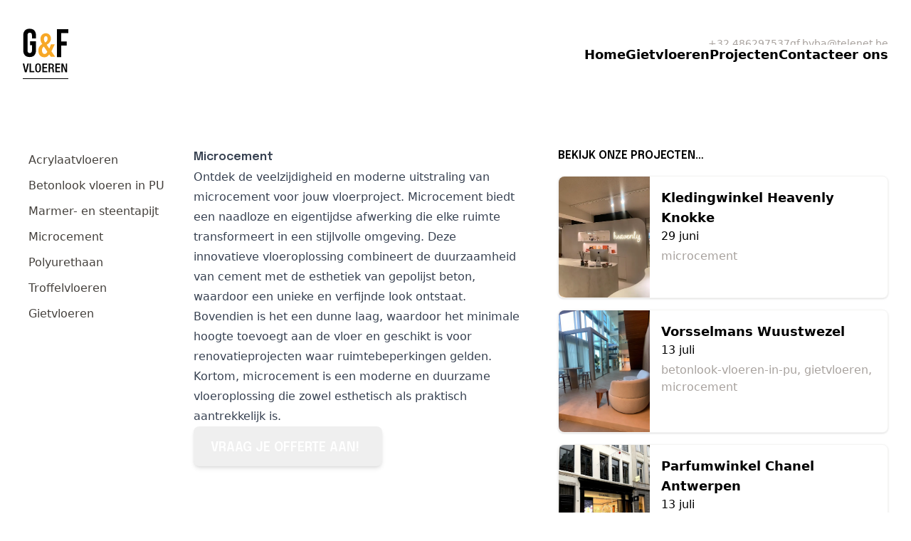

--- FILE ---
content_type: text/html; charset=UTF-8
request_url: https://kunststofvloeren.be/gietvloeren/microcement
body_size: 7635
content:
<!DOCTYPE html>
<html lang="nl">
<head>
<!-- Google Tag Manager -->
<script>(function(w,d,s,l,i){w[l]=w[l]||[];w[l].push({'gtm.start':
new Date().getTime(),event:'gtm.js'});var f=d.getElementsByTagName(s)[0],
j=d.createElement(s),dl=l!='dataLayer'?'&l='+l:'';j.async=true;j.src=
'https://www.googletagmanager.com/gtm.js?id='+i+dl;f.parentNode.insertBefore(j,f);
})(window,document,'script','dataLayer','GTM-KLFDW9RD');</script>
<!-- End Google Tag Manager -->
    <!-- Google tag (gtag.js) -->
    <script async src="https://www.googletagmanager.com/gtag/js?id=G-3HSQY59MX0"></script>
    <script>
        window.dataLayer = window.dataLayer || [];
        function gtag(){dataLayer.push(arguments);}
        gtag('js', new Date());

        gtag('config', 'G-3HSQY59MX0');
    </script>

    <meta charset="utf-8">
    <meta name="viewport" content="width=device-width, initial-scale=1">
    <meta name="robots" content="max-snippet:-1,max-image-preview:large,max-video-preview:-1">
<link rel="canonical" href="https://kunststofvloeren.be/gietvloeren/microcement">

<meta name="description" content="&lt;p&gt;Ontdek de veelzijdigheid en moderne uitstraling van microcement voor jouw vloerproject. Microcement biedt een naadloze en eigentijdse afwerking die elke ruimte transformeert in een stijlvolle omgeving. Deze innovatieve vloeroplossing combineert de duurzaamheid van cement met de esthetiek van gepolijst beton, waardoor een unieke en verfijnde look ontstaat. Bovendien is het een dunne laag, waardoor het minimale hoogte toevoegt aan de vloer en geschikt is voor renovatieprojecten waar ruimtebeperkingen gelden.&lt;/p&gt;&lt;p&gt;Kortom, microcement is een moderne en duurzame vloeroplossing die zowel esthetisch als praktisch aantrekkelijk is.&amp;nbsp;&lt;/p&gt;">
<title>Microcement · G&amp;F Kwaliteitsvloeren uit Antwerpen</title>
<link href="https://kunststofvloeren.be/favicon/favicon.ico" rel="shortcut icon">
<meta property="og:title" content="Microcement · G&amp;F Kwaliteitsvloeren uit Antwerpen">
<meta property="og:description" content="&lt;p&gt;Ontdek de veelzijdigheid en moderne uitstraling van microcement voor jouw vloerproject. Microcement biedt een naadloze en eigentijdse afwerking die elke ruimte transformeert in een stijlvolle omgeving. Deze innovatieve vloeroplossing combineert de duurzaamheid van cement met de esthetiek van gepolijst beton, waardoor een unieke en verfijnde look ontstaat. Bovendien is het een dunne laag, waardoor het minimale hoogte toevoegt aan de vloer en geschikt is voor renovatieprojecten waar ruimtebeperkingen gelden.&lt;/p&gt;&lt;p&gt;Kortom, microcement is een moderne en duurzame vloeroplossing die zowel esthetisch als praktisch aantrekkelijk is.&amp;nbsp;&lt;/p&gt;">
<meta property="og:locale" content="nl">
<meta property="og:url" content="https://kunststofvloeren.be/gietvloeren/microcement">
<meta property="og:site_name" content="G&amp;F Vloeren">
<meta property="og:type" content="website">
<meta name="twitter:card" content="summary">
<meta name="twitter:title" content="Microcement · G&amp;F Kwaliteitsvloeren uit Antwerpen">
<meta name="twitter:description" content="&lt;p&gt;Ontdek de veelzijdigheid en moderne uitstraling van microcement voor jouw vloerproject. Microcement biedt een naadloze en eigentijdse afwerking die elke ruimte transformeert in een stijlvolle omgeving. Deze innovatieve vloeroplossing combineert de duurzaamheid van cement met de esthetiek van gepolijst beton, waardoor een unieke en verfijnde look ontstaat. Bovendien is het een dunne laag, waardoor het minimale hoogte toevoegt aan de vloer en geschikt is voor renovatieprojecten waar ruimtebeperkingen gelden.&lt;/p&gt;&lt;p&gt;Kortom, microcement is een moderne en duurzame vloeroplossing die zowel esthetisch als praktisch aantrekkelijk is.&amp;nbsp;&lt;/p&gt;">
    <!-- Fonts -->
    <link rel="preconnect" href="https://fonts.bunny.net">
    <link href="https://fonts.bunny.net/css?family=figtree:400,600&display=swap" rel="stylesheet" />

    <link rel="preconnect" href="https://fonts.googleapis.com">
    <link rel="preconnect" href="https://fonts.gstatic.com" crossorigin>
    <link href="https://fonts.googleapis.com/css2?family=Epilogue:wght@600;700;800&display=swap" rel="stylesheet">
    <style>[x-cloak] { display: none !important; }</style>


    <div wire:snapshot="{&quot;data&quot;:{&quot;isFilamentNotificationsComponent&quot;:true,&quot;notifications&quot;:[[],{&quot;class&quot;:&quot;Filament\\Notifications\\Collection&quot;,&quot;s&quot;:&quot;wrbl&quot;}]},&quot;memo&quot;:{&quot;id&quot;:&quot;kWHxidNcybQhgZPlSv2K&quot;,&quot;name&quot;:&quot;notifications&quot;,&quot;path&quot;:&quot;gietvloeren\/microcement&quot;,&quot;method&quot;:&quot;GET&quot;,&quot;release&quot;:&quot;a-a-a&quot;,&quot;children&quot;:[],&quot;scripts&quot;:[],&quot;assets&quot;:[],&quot;errors&quot;:[],&quot;locale&quot;:&quot;nl&quot;},&quot;checksum&quot;:&quot;cc3c9459be40f37ec4068e589164473ae7e94af259f71b0892468c26ffdebf84&quot;}" wire:effects="{&quot;listeners&quot;:[&quot;notificationsSent&quot;,&quot;notificationSent&quot;,&quot;notificationClosed&quot;]}" wire:id="kWHxidNcybQhgZPlSv2K">
    <div
        class="fi-no pointer-events-none fixed inset-4 z-50 mx-auto flex gap-3 items-end flex-col-reverse justify-end"
        role="status"
    >
        <!--[if BLOCK]><![endif]--><!--[if ENDBLOCK]><![endif]-->    </div>

    <!--[if BLOCK]><![endif]--><!--[if ENDBLOCK]><![endif]--></div>

    <!-- Alpine Plugins -->
    <script defer src="https://cdn.jsdelivr.net/npm/@alpinejs/focus@3.x.x/dist/cdn.min.js"></script>

    <!-- Alpine -->
    <script defer src="https://cdn.jsdelivr.net/npm/alpinejs@3.x.x/dist/cdn.min.js"></script>



    <link rel="preload" as="style" href="https://kunststofvloeren.be/build/assets/app-4ab7b51e.css" /><link rel="modulepreload" href="https://kunststofvloeren.be/build/assets/app-73894056.js" /><link rel="stylesheet" href="https://kunststofvloeren.be/build/assets/app-4ab7b51e.css" data-navigate-track="reload" /><script type="module" src="https://kunststofvloeren.be/build/assets/app-73894056.js" data-navigate-track="reload"></script>    <!-- Livewire Styles --><style >[wire\:loading][wire\:loading], [wire\:loading\.delay][wire\:loading\.delay], [wire\:loading\.inline-block][wire\:loading\.inline-block], [wire\:loading\.inline][wire\:loading\.inline], [wire\:loading\.block][wire\:loading\.block], [wire\:loading\.flex][wire\:loading\.flex], [wire\:loading\.table][wire\:loading\.table], [wire\:loading\.grid][wire\:loading\.grid], [wire\:loading\.inline-flex][wire\:loading\.inline-flex] {display: none;}[wire\:loading\.delay\.none][wire\:loading\.delay\.none], [wire\:loading\.delay\.shortest][wire\:loading\.delay\.shortest], [wire\:loading\.delay\.shorter][wire\:loading\.delay\.shorter], [wire\:loading\.delay\.short][wire\:loading\.delay\.short], [wire\:loading\.delay\.default][wire\:loading\.delay\.default], [wire\:loading\.delay\.long][wire\:loading\.delay\.long], [wire\:loading\.delay\.longer][wire\:loading\.delay\.longer], [wire\:loading\.delay\.longest][wire\:loading\.delay\.longest] {display: none;}[wire\:offline][wire\:offline] {display: none;}[wire\:dirty]:not(textarea):not(input):not(select) {display: none;}:root {--livewire-progress-bar-color: #2299dd;}[x-cloak] {display: none !important;}[wire\:cloak] {display: none !important;}dialog#livewire-error::backdrop {background-color: rgba(0, 0, 0, .6);}</style>
</head>
<body class="antialiased">
    <div id="wrapper">
        <header class="py-4 sm:py-8" x-data="{ open: false }" :class="{ 'fixed bg-white w-full': open }">
    <!-- Knowing is not enough; we must apply. Being willing is not enough; we must do. - Leonardo da Vinci -->
    <div class="container mx-auto px-8">
    <div class="flex items-center justify-between">
            <div class="pt-2">
                <a href="https://kunststofvloeren.be" title="Naar voorpagina">
                    <img src="https://kunststofvloeren.be/build/assets/logo-black-c7b28d6f.svg" alt="G&F Kunststofvloeren"
                         class="w-10 sm:w-16" width="64" height="70">
                </a>
            </div>
            <div>
                <iconify-icon
                    icon="carbon:close"
                    class="text-xl cursor-pointer sm:text-4xl"
                    :class="{ hidden: !open }"
                    x-on:click="open = false">
                </iconify-icon>
                <iconify-icon
                    icon="carbon:menu"
                    class="text-2xl cursor-pointer sm:hidden sm:text-4xl"
                    :class="{ hidden: open }"
                    x-on:click="open = true"
                ></iconify-icon>
                <div class="flex flex-col gap-8">
                    <div class="hidden items-center justify-end gap-8 text-stone-400 -mb-2 text-sm sm:flex">
                        <div class="flex items-center gap-4">
                                                            <a href='tel:+32 486297537' class="inline-block">+32 486297537</a>
                                                        <a href='mailto:gf.bvba@telenet.be' class="inline-block">gf.bvba@telenet.be</a>
                        </div>
                    </div>
                    <!-- Smile, breathe, and go slowly. - Thich Nhat Hanh -->
<nav class="sm:flex" :class="{ flex: open, hidden: !open }">
    <ul class="flex flex-col gap-6 fixed w-full h-full top-20 left-0 py-16 px-8 bg-white z-50 sm:static sm:p-0 sm:gap-12 sm:justify-end sm:flex-row">
                    <li class="text-lg font-semibold"><a href="/">Home</a></li>
                    <li class="text-lg font-semibold"><a href="/gietvloeren">Gietvloeren</a></li>
                    <li class="text-lg font-semibold"><a href="/projecten">Projecten</a></li>
                    <li class="text-lg font-semibold"><a href="/contact">Contacteer ons</a></li>
                <li class="sm:hidden">
            <div
                class="my-24 flex flex-col justify-start gap-16 whitespace-nowrap xl:gap-24 xl:items-start xl:text-left xl:flex-row">
                <div class="flex flex-col gap-0.5 font-medium -mt-3">
                    <iconify-icon
                        icon="carbon:location-person"
                        class="text-3xl -ml-1.5 mb-2.5 text-primary"
                    ></iconify-icon>
                    <div class="font-medium mb-1.5 uppercase hidden">
                        G&amp;F Kunststofvloeren
                    </div>
                    <div>
                        &#039;s Hertogendijk 33
                    </div>
                    <div>
                        2940 Stabroek
                    </div>
                    <div>
                        Antwerpen, België
                    </div>
                </div>
                <div class="flex flex-col gap-0.5 font-medium -mt-3">
                    <iconify-icon
                        icon="carbon:chat-bot"
                        class="text-3xl -ml-1.5 mb-2.5 text-primary"
                    ></iconify-icon>
                                            <a href='tel:+32 486297537'>+32 486297537</a>
                                        <a href='mailto:gf.bvba@telenet.be'>gf.bvba@telenet.be</a>
                </div>
            </div>
        </li>
    </ul>
</nav>

                </div>
            </div>
        </div>
</div>
</header>
        <main class="pt-8 sm:pt-16">

            <div class="container mx-auto px-8 flex flex-col gap-8 pb-28 xl:gap-16 xl:flex-row">
    <aside class="max-w-sm min-w-[15rem]">
            <ul class="flex-col gap-1 hidden rounded-lg xl:flex" x-data="{}">
                    <li class="text-lg">
            <a href="https://kunststofvloeren.be/gietvloeren/acrylaatvloeren" class="flex items-center gap-1.5 text-stone-700 transition-all rounded-lg px-2 py-1.5 hover:text-stone-900" :class="{ 'bg-primary-300': false }">
                <iconify-icon icon="carbon:caret-right" :class="{ 'text-primary-800': false, 'text-stone-500': true }"></iconify-icon>
                <span class=" font-medium text-base truncate" :class="{ 'text-primary-800 no-underline': false }">Acrylaatvloeren</span>
            </a>
        </li>
                    <li class="text-lg">
            <a href="https://kunststofvloeren.be/gietvloeren/betonlook-vloeren-in-pu" class="flex items-center gap-1.5 text-stone-700 transition-all rounded-lg px-2 py-1.5 hover:text-stone-900" :class="{ 'bg-primary-300': false }">
                <iconify-icon icon="carbon:caret-right" :class="{ 'text-primary-800': false, 'text-stone-500': true }"></iconify-icon>
                <span class=" font-medium text-base truncate" :class="{ 'text-primary-800 no-underline': false }">Betonlook vloeren in PU</span>
            </a>
        </li>
                    <li class="text-lg">
            <a href="https://kunststofvloeren.be/gietvloeren/marmer-en-steentapijt" class="flex items-center gap-1.5 text-stone-700 transition-all rounded-lg px-2 py-1.5 hover:text-stone-900" :class="{ 'bg-primary-300': false }">
                <iconify-icon icon="carbon:caret-right" :class="{ 'text-primary-800': false, 'text-stone-500': true }"></iconify-icon>
                <span class=" font-medium text-base truncate" :class="{ 'text-primary-800 no-underline': false }">Marmer- en steentapijt</span>
            </a>
        </li>
                    <li class="text-lg">
            <a href="https://kunststofvloeren.be/gietvloeren/microcement" class="flex items-center gap-1.5 text-stone-700 transition-all rounded-lg px-2 py-1.5 hover:text-stone-900" :class="{ 'bg-primary-300': true }">
                <iconify-icon icon="carbon:caret-right" :class="{ 'text-primary-800': true, 'text-stone-500': false }"></iconify-icon>
                <span class=" font-medium text-base truncate" :class="{ 'text-primary-800 no-underline': true }">Microcement</span>
            </a>
        </li>
                    <li class="text-lg">
            <a href="https://kunststofvloeren.be/gietvloeren/polyurethaan" class="flex items-center gap-1.5 text-stone-700 transition-all rounded-lg px-2 py-1.5 hover:text-stone-900" :class="{ 'bg-primary-300': false }">
                <iconify-icon icon="carbon:caret-right" :class="{ 'text-primary-800': false, 'text-stone-500': true }"></iconify-icon>
                <span class=" font-medium text-base truncate" :class="{ 'text-primary-800 no-underline': false }">Polyurethaan</span>
            </a>
        </li>
                    <li class="text-lg">
            <a href="https://kunststofvloeren.be/gietvloeren/troffelvloeren" class="flex items-center gap-1.5 text-stone-700 transition-all rounded-lg px-2 py-1.5 hover:text-stone-900" :class="{ 'bg-primary-300': false }">
                <iconify-icon icon="carbon:caret-right" :class="{ 'text-primary-800': false, 'text-stone-500': true }"></iconify-icon>
                <span class=" font-medium text-base truncate" :class="{ 'text-primary-800 no-underline': false }">Troffelvloeren</span>
            </a>
        </li>
                    <li class="text-lg">
            <a href="gietvloeren" class="flex items-center gap-1.5 text-stone-700 transition-all rounded-lg px-2 py-1.5 hover:text-stone-900" :class="{ 'bg-primary-300': false }">
                <iconify-icon icon="carbon:caret-right" :class="{ 'text-primary-800': false, 'text-stone-500': true }"></iconify-icon>
                <span class=" font-medium text-base truncate" :class="{ 'text-primary-800 no-underline': false }">Gietvloeren</span>
            </a>
        </li>
    </ul>

<nav x-data="{
        navigationMenuOpen: false,
        navigationMenu: '',
        navibationMenuCloseDelay: 200,
        navigationMenuCloseTimeout: null,
        navigationMenuLeave() {
            let that = this;
            this.navigationMenuCloseTimeout = setTimeout(() => {
                that.navigationMenuClose();
            }, this.navibationMenuCloseDelay);
        },
        navigationMenuReposition(navElement) {
            this.navigationMenuClearCloseTimeout();
            this.$refs.navigationDropdown.style.left = navElement.offsetLeft + 'px';
        },
        navigationMenuClearCloseTimeout(){
            clearTimeout(this.navigationMenuCloseTimeout);
        },
        navigationMenuClose(){
            this.navigationMenuOpen = false;
            this.navigationMenu = '';
        }
    }"
     class="relative z-10 w-min bg-primary-300 whitespace-nowrap rounded-lg xl:hidden">
    <div class="relative">
        <button
            @mousedown="navigationMenuOpen=!navigationMenuOpen; navigationMenuReposition($el); navigationMenu='learn-more'"
            @mouseleave="navigationMenuLeave()"
            class="inline-flex items-center justify-center gap-3 px-4 py-2 font-medium transition-colors rounded-md text-primary-800 bg-primary/25 focus:outline-none disabled:opacity-50 disabled:pointer-events-none group">
            <span>Kies een vloertype</span>
            <svg :class="{ '-rotate-180' : navigationMenuOpen==true && navigationMenu == 'learn-more' }" class="relative top-[1px] ml-1 h-3 w-3 ease-out duration-300" xmlns="http://www.w3.org/2000/svg" viewBox="0 0 24 24" fill="none" stroke="currentColor" stroke-width="2" stroke-linecap="round" stroke-linejoin="round" aria-hidden="true"><polyline points="6 9 12 15 18 9"></polyline></svg>
        </button>
        <div x-ref="navigationDropdown" x-show="navigationMenuOpen"
             x-transition:enter="transition ease-out duration-100"
             x-transition:enter-start="opacity-0 scale-90"
             x-transition:enter-end="opacity-100 scale-100"
             x-transition:leave="transition ease-in duration-100"
             x-transition:leave-start="opacity-100 scale-100"
             x-transition:leave-end="opacity-0 scale-90"
             @mouseover="navigationMenuClearCloseTimeout()" @mouseleave="navigationMenuLeave()"
             class="absolute top-0 pt-3 duration-200 ease-out left-0 translate-y-11 bg-white" x-cloak>
            <div class="flex justify-center w-auto h-auto overflow-hidden bg-primary-300 rounded-lg shadow-sm border-neutral-200/70">
                <div x-show="navigationMenu == 'learn-more'" class="flex flex-col justify-center w-full p-4">
                                            <a href="https://kunststofvloeren.be/gietvloeren/acrylaatvloeren" @click="navigationMenuClose()" class="block px-3.5 py-2 rounded hover:bg-primary/30">
                            <span class="block font-medium text-stone-700 whitespace-nowrap">Acrylaatvloeren</span>
                        </a>
                                            <a href="https://kunststofvloeren.be/gietvloeren/betonlook-vloeren-in-pu" @click="navigationMenuClose()" class="block px-3.5 py-2 rounded hover:bg-primary/30">
                            <span class="block font-medium text-stone-700 whitespace-nowrap">Betonlook vloeren in PU</span>
                        </a>
                                            <a href="https://kunststofvloeren.be/gietvloeren/marmer-en-steentapijt" @click="navigationMenuClose()" class="block px-3.5 py-2 rounded hover:bg-primary/30">
                            <span class="block font-medium text-stone-700 whitespace-nowrap">Marmer- en steentapijt</span>
                        </a>
                                            <a href="https://kunststofvloeren.be/gietvloeren/microcement" @click="navigationMenuClose()" class="block px-3.5 py-2 rounded hover:bg-primary/30">
                            <span class="block font-medium text-stone-700 whitespace-nowrap">Microcement</span>
                        </a>
                                            <a href="https://kunststofvloeren.be/gietvloeren/polyurethaan" @click="navigationMenuClose()" class="block px-3.5 py-2 rounded hover:bg-primary/30">
                            <span class="block font-medium text-stone-700 whitespace-nowrap">Polyurethaan</span>
                        </a>
                                            <a href="https://kunststofvloeren.be/gietvloeren/troffelvloeren" @click="navigationMenuClose()" class="block px-3.5 py-2 rounded hover:bg-primary/30">
                            <span class="block font-medium text-stone-700 whitespace-nowrap">Troffelvloeren</span>
                        </a>
                                            <a href="gietvloeren" @click="navigationMenuClose()" class="block px-3.5 py-2 rounded hover:bg-primary/30">
                            <span class="block font-medium text-stone-700 whitespace-nowrap">Gietvloeren</span>
                        </a>
                                    </div>

            </div>
        </div>
    </div>
</nav>
        </aside>
        <div class="grid grid-cols-1 gap-12 lg:grid-cols-2">
            <article class="prose">
                <h1>Microcement</h1>
                <p>Ontdek de veelzijdigheid en moderne uitstraling van microcement voor jouw vloerproject. Microcement biedt een naadloze en eigentijdse afwerking die elke ruimte transformeert in een stijlvolle omgeving. Deze innovatieve vloeroplossing combineert de duurzaamheid van cement met de esthetiek van gepolijst beton, waardoor een unieke en verfijnde look ontstaat. Bovendien is het een dunne laag, waardoor het minimale hoogte toevoegt aan de vloer en geschikt is voor renovatieprojecten waar ruimtebeperkingen gelden.</p><p>Kortom, microcement is een moderne en duurzame vloeroplossing die zowel esthetisch als praktisch aantrekkelijk is.&nbsp;</p>
                <span class="not-prose">
    <a href="https://kunststofvloeren.be/contact">
        <button class="button inline-flex gap-3.5 items-center px-8 py-4 pb-3 text-lg uppercase text-white tracking-normal font-medium font-display bg-primary rounded-lg shadow-md whitespace-nowrap w-min transition-all hover:bg-primary-hover hover:shadow sm:w-fit" data-primary="primary" data-rounded="rounded-md">
    <iconify-icon icon="carbon:share-knowledge" class="text-3xl -ml-2"></iconify-icon>
            Vraag je offerte aan!
</button>
    </a>
</span>
            </article>
            <aside class="w-full">
                <h2 class="font-semibold uppercase mb-4">Bekijk onze projecten&hellip;</h2>
<div class="grid gap-4 grid-cols-1 md:grid-cols-2 lg:grid-cols-1">
            <a href="https://kunststofvloeren.be/projecten/microcement-vloer-kledingwinkel-heavenly-knokke"
           class="flex flex-col items-stretch gap-2 border border-stone-800/5 rounded-lg shadow hover:bg-stone-50 hover:border-neutral-300/70 lg:flex-row">
            <div class="flex-shrink-0 w-full lg:w-32">
                <img src="https://d253hc6hwdsx07.cloudfront.net/[base64]" alt=""
                     class="bg-stone-200 object-cover h-full w-full rounded-t-lg aspect-video lg:aspect-square lg:rounded-none lg:rounded-l-lg"/>
            </div>
            <div class="p-4">
                <div class="font-semibold text-lg">
                    Kledingwinkel Heavenly Knokke
                </div>
                <div class="mb-1.5">
                    29 juni
                </div>
                <div class="text-stone-400 lowercase -mt-0.5 whitespace-normal line-clamp-2">
                    microcement
                </div>
            </div>
        </a>
            <a href="https://kunststofvloeren.be/projecten/pu-betonlook-vorsselmans-wuustwezel"
           class="flex flex-col items-stretch gap-2 border border-stone-800/5 rounded-lg shadow hover:bg-stone-50 hover:border-neutral-300/70 lg:flex-row">
            <div class="flex-shrink-0 w-full lg:w-32">
                <img src="https://d253hc6hwdsx07.cloudfront.net/[base64]" alt=""
                     class="bg-stone-200 object-cover h-full w-full rounded-t-lg aspect-video lg:aspect-square lg:rounded-none lg:rounded-l-lg"/>
            </div>
            <div class="p-4">
                <div class="font-semibold text-lg">
                    Vorsselmans Wuustwezel
                </div>
                <div class="mb-1.5">
                    13 juli
                </div>
                <div class="text-stone-400 lowercase -mt-0.5 whitespace-normal line-clamp-2">
                    betonlook-vloeren-in-pu, gietvloeren, microcement
                </div>
            </div>
        </a>
            <a href="https://kunststofvloeren.be/projecten/microcement-vloer-parfumwinkel-chanel-antwerpen"
           class="flex flex-col items-stretch gap-2 border border-stone-800/5 rounded-lg shadow hover:bg-stone-50 hover:border-neutral-300/70 lg:flex-row">
            <div class="flex-shrink-0 w-full lg:w-32">
                <img src="https://d253hc6hwdsx07.cloudfront.net/[base64]" alt=""
                     class="bg-stone-200 object-cover h-full w-full rounded-t-lg aspect-video lg:aspect-square lg:rounded-none lg:rounded-l-lg"/>
            </div>
            <div class="p-4">
                <div class="font-semibold text-lg">
                    Parfumwinkel Chanel Antwerpen
                </div>
                <div class="mb-1.5">
                    13 juli
                </div>
                <div class="text-stone-400 lowercase -mt-0.5 whitespace-normal line-clamp-2">
                    microcement
                </div>
            </div>
        </a>
    </div>
            </aside>
        </div>
</div>
    <section class="py-28 bg-stone-100">
    <div class="container mx-auto px-8 flex flex-col gap-12 items-center md:px-16 lg:flex-row lg:gap-24 xl:max-w-7xl">
    <div class="flex flex-col items-start justify-center w-full h-full lg:w-1/2">
            <p class="mb-2 text-base font-medium tracking-tight text-primary uppercase">Klanten houden van onze vloeren</p>
            <h2 class="text-4xl font-bold leading-10 tracking-tight text-gray-900 sm:text-5xl sm:leading-none md:text-6xl lg:text-5xl">Tevreden klanten spreken boekdelen&hellip;</h2>
            <div class="prose">
                <p class="mt-4 text-lg text-gray-600">G&F is trots op de vele tevreden klanten die vol lof spreken over onze geplaatste vloeren. Kijkje nemen naar <a href="https://kunststofvloeren.be/projecten">onze realisaties?</a></p>
            </div>
        </div>
        <div class="lg:w-1/2 flex flex-col gap-4">
                            <blockquote class="justify-between p-6 bg-white rounded-lg shadow flex gap-4">
                    <div>
                        <iconify-icon icon="fa6-solid:quote-right" class="text-primary text-4xl -mt-2"></iconify-icon>
                        <img class="bg-stone-300 rounded-full max-w-none w-16 h-16 -ml-8 -mt-2 md:hidden" src="https://kunststofvloeren.be/build/assets/john-54318d75.webp" alt="" width="96" height="96">
                    </div>
                    <div>
                        <p class="text-stone-600">Zeer tevreden over de kwaliteit , snelheid en aflevering! Vriendelijke zaakvoerder die de beste optie voorstelt en daarom niet de duurste moet zijn! Aanrader.</p>
                        <div class="mt-3 flex gap-3.5">
                            <h3 class="font-medium leading-5 text-stone-800 truncate">
                                John De Bondt
                                <span class="mt-1 leading-5 text-stone-400 whitespace-normal">- </span>
                            </h3>
                        </div>
                    </div>
                    <div class="hidden -mr-12 md:block">
                        <img class="bg-stone-300 rounded-full max-w-none w-20 h-20 xl:w-24 xl:h-24" src="https://kunststofvloeren.be/build/assets/john-54318d75.webp" alt="">
                    </div>
                </blockquote>
                            <blockquote class="justify-between p-6 bg-white rounded-lg shadow flex gap-4">
                    <div>
                        <iconify-icon icon="fa6-solid:quote-right" class="text-primary text-4xl -mt-2"></iconify-icon>
                        <img class="bg-stone-300 rounded-full max-w-none w-16 h-16 -ml-8 -mt-2 md:hidden" src="https://kunststofvloeren.be/build/assets/jeremy-ca3b1415.webp" alt="" width="96" height="96">
                    </div>
                    <div>
                        <p class="text-stone-600">Bij G&amp;F Vloeren vond ik precies wat ik zocht. De service was uitstekend en het resultaat mag er zijn!</p>
                        <div class="mt-3 flex gap-3.5">
                            <h3 class="font-medium leading-5 text-stone-800 truncate">
                                Jeremy Janssens
                                <span class="mt-1 leading-5 text-stone-400 whitespace-normal">- Chocolatier ChocoDelight</span>
                            </h3>
                        </div>
                    </div>
                    <div class="hidden -mr-12 md:block">
                        <img class="bg-stone-300 rounded-full max-w-none w-20 h-20 xl:w-24 xl:h-24" src="https://kunststofvloeren.be/build/assets/jeremy-ca3b1415.webp" alt="">
                    </div>
                </blockquote>
                            <blockquote class="justify-between p-6 bg-white rounded-lg shadow flex gap-4">
                    <div>
                        <iconify-icon icon="fa6-solid:quote-right" class="text-primary text-4xl -mt-2"></iconify-icon>
                        <img class="bg-stone-300 rounded-full max-w-none w-16 h-16 -ml-8 -mt-2 md:hidden" src="https://kunststofvloeren.be/build/assets/sofie-79877171.webp" alt="" width="96" height="96">
                    </div>
                    <div>
                        <p class="text-stone-600">Zeer tevreden. Mooie, strakke, naadloze vloer laten plaatsen in mijn schoonheidssalon. Goeie service en vriendelijk personeel. Zeker aan te bevelen.</p>
                        <div class="mt-3 flex gap-3.5">
                            <h3 class="font-medium leading-5 text-stone-800 truncate">
                                Sofie Vermeulen
                                <span class="mt-1 leading-5 text-stone-400 whitespace-normal">- Tech Winkel SmartSolutions</span>
                            </h3>
                        </div>
                    </div>
                    <div class="hidden -mr-12 md:block">
                        <img class="bg-stone-300 rounded-full max-w-none w-20 h-20 xl:w-24 xl:h-24" src="https://kunststofvloeren.be/build/assets/sofie-79877171.webp" alt="">
                    </div>
                </blockquote>
            
        </div>
</div>
</section>
        </main>
        <!-- Nothing worth having comes easy. - Theodore Roosevelt -->
<footer class="mt-12 py-28">
    <div class="container mx-auto px-8">
    <div
            class="flex flex-col flex-wrap items-center text-center gap-16 h-full md:flex-row md:text-left md:items-start lg:gap-32">
            <div class="h-full flex flex-col min-w-fit md:items-center">
                <div>
                    <img src="https://kunststofvloeren.be/build/assets/logo-black-c7b28d6f.svg" alt="G&F Kunststofvloeren" width="131"
                         height="144">
                </div>
                <div class="pt-4 font-medium md:text-center">
                    <p>
                        &#039;s Hertogendijk 33
                        <br>
                        2940 Stabroek
                    </p>
                </div>
            </div>
            <div class="flex flex-col gap-16 justify-between md:flex-row md:gap-32">
                <div>
                    <h3 class="font-semibold mb-4">Contact</h3>
                    <div class="flex flex-col gap-4 py-2 text-stone-500 font-medium md:gap-2">
                                                    <a href='tel:+32 486297537'>+32 486297537</a>
                                                <a href='mailto:gf.bvba@telenet.be'>gf.bvba@telenet.be</a>
                        <a href='https://www.instagram.com/kunststofvloerenbelgie' class="flex items-center gap-2">
                            <iconify-icon icon="carbon:logo-instagram" class=""></iconify-icon>
                            kunststofvloerenbelgie
                        </a>
                    </div>
                </div>
                <div>
                    <h3 class="font-semibold mb-4">Producten</h3>
                    <div class="flex flex-col gap-4 py-2 text-stone-500 font-medium md:gap-2">
                                                    <a href='https://kunststofvloeren.be/gietvloeren/acrylaatvloeren' class="whitespace-nowrap">Acrylaatvloeren</a>
                                                    <a href='https://kunststofvloeren.be/gietvloeren/betonlook-vloeren-in-pu' class="whitespace-nowrap">Betonlook vloeren in PU</a>
                                                    <a href='https://kunststofvloeren.be/gietvloeren/marmer-en-steentapijt' class="whitespace-nowrap">Marmer- en steentapijt</a>
                                                    <a href='https://kunststofvloeren.be/gietvloeren/microcement' class="whitespace-nowrap">Microcement</a>
                                                    <a href='https://kunststofvloeren.be/gietvloeren/polyurethaan' class="whitespace-nowrap">Polyurethaan</a>
                                                    <a href='https://kunststofvloeren.be/gietvloeren/troffelvloeren' class="whitespace-nowrap">Troffelvloeren</a>
                                                    <a href='gietvloeren' class="whitespace-nowrap">Gietvloeren</a>
                                            </div>
                </div>
                <div>
                    <h3 class="font-semibold mb-4">Over G&F</h3>
                    <div class="flex flex-col gap-4 py-2 text-stone-500 font-medium md:gap-2">
                                                    <a href=''>Home</a>
                                                    <a href='gietvloeren'>Gietvloeren</a>
                                                    <a href='projecten'>Projecten</a>
                                                    <a href='contact'>Contacteer ons</a>
                                            </div>
                </div>
            </div>
            <!-- He who is contented is rich. - Laozi -->
<div class="flex flex-col flex-wrap gap-4 justify-start grow-0 my-6 sm:gap-8 sm:my-10 sm:items-center sm:flex-row mx-auto sm:flex-col sm:gap-4">
    <span class="not-prose">
    <a href="https://kunststofvloeren.be/contact">
        <button class="button inline-flex gap-3.5 items-center px-8 py-4 pb-3 text-lg uppercase text-white tracking-normal font-medium font-display bg-primary rounded-lg shadow-md whitespace-nowrap w-min transition-all hover:bg-primary-hover hover:shadow sm:w-fit" data-primary="primary" data-rounded="rounded-md">
    <iconify-icon icon="carbon:share-knowledge" class="text-3xl -ml-2"></iconify-icon>
            Vraag je offerte aan!
</button>
    </a>
</span>
                <a href="/kunststofvloeren" class="underline first-letter:capitalize font-medium">
                    bekijk onze kunststofvloeren
                </a>
</div>
        </div>
</div>
</footer>
    </div>
    <div wire:snapshot="{&quot;data&quot;:{&quot;isFilamentNotificationsComponent&quot;:true,&quot;notifications&quot;:[[],{&quot;class&quot;:&quot;Filament\\Notifications\\Collection&quot;,&quot;s&quot;:&quot;wrbl&quot;}]},&quot;memo&quot;:{&quot;id&quot;:&quot;UmAk5YHRUA1K6SGdNS59&quot;,&quot;name&quot;:&quot;notifications&quot;,&quot;path&quot;:&quot;gietvloeren\/microcement&quot;,&quot;method&quot;:&quot;GET&quot;,&quot;release&quot;:&quot;a-a-a&quot;,&quot;children&quot;:[],&quot;scripts&quot;:[],&quot;assets&quot;:[],&quot;errors&quot;:[],&quot;locale&quot;:&quot;nl&quot;},&quot;checksum&quot;:&quot;162b2c1e6b2b3e85001915d52af26a7bfbcf4e57af6288ecd66b74f07b37a27c&quot;}" wire:effects="{&quot;listeners&quot;:[&quot;notificationsSent&quot;,&quot;notificationSent&quot;,&quot;notificationClosed&quot;]}" wire:id="UmAk5YHRUA1K6SGdNS59">
    <div
        class="fi-no pointer-events-none fixed inset-4 z-50 mx-auto flex gap-3 items-end flex-col-reverse justify-end"
        role="status"
    >
        <!--[if BLOCK]><![endif]--><!--[if ENDBLOCK]><![endif]-->    </div>

    <!--[if BLOCK]><![endif]--><!--[if ENDBLOCK]><![endif]--></div>

<!-- Google Tag Manager (noscript) -->
<noscript><iframe src="https://www.googletagmanager.com/ns.html?id=GTM-KLFDW9RD"
height="0" width="0" style="display:none;visibility:hidden"></iframe></noscript>
<!-- End Google Tag Manager (noscript) -->
<script src="/livewire/livewire.min.js?id=0f6341c0"   data-csrf="spJ3bG8Xpk6zrhJgQppPnq5uK1DyLL7tzHR0yopf" data-update-uri="/livewire/update" data-navigate-once="true"></script>
</body>
</html>


--- FILE ---
content_type: application/javascript; charset=utf-8
request_url: https://kunststofvloeren.be/build/assets/app-73894056.js
body_size: 22371
content:
var An=Object.defineProperty;var On=(e,t,n)=>t in e?An(e,t,{enumerable:!0,configurable:!0,writable:!0,value:n}):e[t]=n;var ee=(e,t,n)=>(On(e,typeof t!="symbol"?t+"":t,n),n);/* empty css            *//**
* (c) Iconify
*
* For the full copyright and license information, please view the license.txt
* files at https://github.com/iconify/iconify
*
* Licensed under MIT.
*
* @license MIT
* @version 1.0.8
*/const Nt=Object.freeze({left:0,top:0,width:16,height:16}),ae=Object.freeze({rotate:0,vFlip:!1,hFlip:!1}),Q=Object.freeze({...Nt,...ae}),_e=Object.freeze({...Q,body:"",hidden:!1}),Tn=Object.freeze({width:null,height:null}),kt=Object.freeze({...Tn,...ae});function Cn(e,t=0){const n=e.replace(/^-?[0-9.]*/,"");function r(s){for(;s<0;)s+=4;return s%4}if(n===""){const s=parseInt(e);return isNaN(s)?0:r(s)}else if(n!==e){let s=0;switch(n){case"%":s=25;break;case"deg":s=90}if(s){let o=parseFloat(e.slice(0,e.length-n.length));return isNaN(o)?0:(o=o/s,o%1===0?r(o):0)}}return t}const Pn=/[\s,]+/;function In(e,t){t.split(Pn).forEach(n=>{switch(n.trim()){case"horizontal":e.hFlip=!0;break;case"vertical":e.vFlip=!0;break}})}const Ft={...kt,preserveAspectRatio:""};function tt(e){const t={...Ft},n=(r,s)=>e.getAttribute(r)||s;return t.width=n("width",null),t.height=n("height",null),t.rotate=Cn(n("rotate","")),In(t,n("flip","")),t.preserveAspectRatio=n("preserveAspectRatio",n("preserveaspectratio","")),t}function _n(e,t){for(const n in Ft)if(e[n]!==t[n])return!0;return!1}const $=/^[a-z0-9]+(-[a-z0-9]+)*$/,X=(e,t,n,r="")=>{const s=e.split(":");if(e.slice(0,1)==="@"){if(s.length<2||s.length>3)return null;r=s.shift().slice(1)}if(s.length>3||!s.length)return null;if(s.length>1){const c=s.pop(),a=s.pop(),u={provider:s.length>0?s[0]:r,prefix:a,name:c};return t&&!ne(u)?null:u}const o=s[0],i=o.split("-");if(i.length>1){const c={provider:r,prefix:i.shift(),name:i.join("-")};return t&&!ne(c)?null:c}if(n&&r===""){const c={provider:r,prefix:"",name:o};return t&&!ne(c,n)?null:c}return null},ne=(e,t)=>e?!!((e.provider===""||e.provider.match($))&&(t&&e.prefix===""||e.prefix.match($))&&e.name.match($)):!1;function Nn(e,t){const n={};!e.hFlip!=!t.hFlip&&(n.hFlip=!0),!e.vFlip!=!t.vFlip&&(n.vFlip=!0);const r=((e.rotate||0)+(t.rotate||0))%4;return r&&(n.rotate=r),n}function nt(e,t){const n=Nn(e,t);for(const r in _e)r in ae?r in e&&!(r in n)&&(n[r]=ae[r]):r in t?n[r]=t[r]:r in e&&(n[r]=e[r]);return n}function kn(e,t){const n=e.icons,r=e.aliases||Object.create(null),s=Object.create(null);function o(i){if(n[i])return s[i]=[];if(!(i in s)){s[i]=null;const c=r[i]&&r[i].parent,a=c&&o(c);a&&(s[i]=[c].concat(a))}return s[i]}return(t||Object.keys(n).concat(Object.keys(r))).forEach(o),s}function Fn(e,t,n){const r=e.icons,s=e.aliases||Object.create(null);let o={};function i(c){o=nt(r[c]||s[c],o)}return i(t),n.forEach(i),nt(e,o)}function Lt(e,t){const n=[];if(typeof e!="object"||typeof e.icons!="object")return n;e.not_found instanceof Array&&e.not_found.forEach(s=>{t(s,null),n.push(s)});const r=kn(e);for(const s in r){const o=r[s];o&&(t(s,Fn(e,s,o)),n.push(s))}return n}const Ln={provider:"",aliases:{},not_found:{},...Nt};function xe(e,t){for(const n in t)if(n in e&&typeof e[n]!=typeof t[n])return!1;return!0}function jt(e){if(typeof e!="object"||e===null)return null;const t=e;if(typeof t.prefix!="string"||!e.icons||typeof e.icons!="object"||!xe(e,Ln))return null;const n=t.icons;for(const s in n){const o=n[s];if(!s.match($)||typeof o.body!="string"||!xe(o,_e))return null}const r=t.aliases||Object.create(null);for(const s in r){const o=r[s],i=o.parent;if(!s.match($)||typeof i!="string"||!n[i]&&!r[i]||!xe(o,_e))return null}return t}const ue=Object.create(null);function jn(e,t){return{provider:e,prefix:t,icons:Object.create(null),missing:new Set}}function F(e,t){const n=ue[e]||(ue[e]=Object.create(null));return n[t]||(n[t]=jn(e,t))}function ze(e,t){return jt(t)?Lt(t,(n,r)=>{r?e.icons[n]=r:e.missing.add(n)}):[]}function Un(e,t,n){try{if(typeof n.body=="string")return e.icons[t]={...n},!0}catch{}return!1}function Bn(e,t){let n=[];return(typeof e=="string"?[e]:Object.keys(ue)).forEach(s=>{(typeof s=="string"&&typeof t=="string"?[t]:Object.keys(ue[s]||{})).forEach(i=>{const c=F(s,i);n=n.concat(Object.keys(c.icons).map(a=>(s!==""?"@"+s+":":"")+i+":"+a))})}),n}let J=!1;function Ut(e){return typeof e=="boolean"&&(J=e),J}function V(e){const t=typeof e=="string"?X(e,!0,J):e;if(t){const n=F(t.provider,t.prefix),r=t.name;return n.icons[r]||(n.missing.has(r)?null:void 0)}}function Bt(e,t){const n=X(e,!0,J);if(!n)return!1;const r=F(n.provider,n.prefix);return Un(r,n.name,t)}function rt(e,t){if(typeof e!="object")return!1;if(typeof t!="string"&&(t=e.provider||""),J&&!t&&!e.prefix){let s=!1;return jt(e)&&(e.prefix="",Lt(e,(o,i)=>{i&&Bt(o,i)&&(s=!0)})),s}const n=e.prefix;if(!ne({provider:t,prefix:n,name:"a"}))return!1;const r=F(t,n);return!!ze(r,e)}function Dn(e){return!!V(e)}function Mn(e){const t=V(e);return t?{...Q,...t}:null}function vn(e){const t={loaded:[],missing:[],pending:[]},n=Object.create(null);e.sort((s,o)=>s.provider!==o.provider?s.provider.localeCompare(o.provider):s.prefix!==o.prefix?s.prefix.localeCompare(o.prefix):s.name.localeCompare(o.name));let r={provider:"",prefix:"",name:""};return e.forEach(s=>{if(r.name===s.name&&r.prefix===s.prefix&&r.provider===s.provider)return;r=s;const o=s.provider,i=s.prefix,c=s.name,a=n[o]||(n[o]=Object.create(null)),u=a[i]||(a[i]=F(o,i));let l;c in u.icons?l=t.loaded:i===""||u.missing.has(c)?l=t.missing:l=t.pending;const d={provider:o,prefix:i,name:c};l.push(d)}),t}function Dt(e,t){e.forEach(n=>{const r=n.loaderCallbacks;r&&(n.loaderCallbacks=r.filter(s=>s.id!==t))})}function qn(e){e.pendingCallbacksFlag||(e.pendingCallbacksFlag=!0,setTimeout(()=>{e.pendingCallbacksFlag=!1;const t=e.loaderCallbacks?e.loaderCallbacks.slice(0):[];if(!t.length)return;let n=!1;const r=e.provider,s=e.prefix;t.forEach(o=>{const i=o.icons,c=i.pending.length;i.pending=i.pending.filter(a=>{if(a.prefix!==s)return!0;const u=a.name;if(e.icons[u])i.loaded.push({provider:r,prefix:s,name:u});else if(e.missing.has(u))i.missing.push({provider:r,prefix:s,name:u});else return n=!0,!0;return!1}),i.pending.length!==c&&(n||Dt([e],o.id),o.callback(i.loaded.slice(0),i.missing.slice(0),i.pending.slice(0),o.abort))})}))}let Hn=0;function $n(e,t,n){const r=Hn++,s=Dt.bind(null,n,r);if(!t.pending.length)return s;const o={id:r,icons:t,callback:e,abort:s};return n.forEach(i=>{(i.loaderCallbacks||(i.loaderCallbacks=[])).push(o)}),s}const Ne=Object.create(null);function st(e,t){Ne[e]=t}function ke(e){return Ne[e]||Ne[""]}function zn(e,t=!0,n=!1){const r=[];return e.forEach(s=>{const o=typeof s=="string"?X(s,t,n):s;o&&r.push(o)}),r}var Jn={resources:[],index:0,timeout:2e3,rotate:750,random:!1,dataAfterTimeout:!1};function Vn(e,t,n,r){const s=e.resources.length,o=e.random?Math.floor(Math.random()*s):e.index;let i;if(e.random){let w=e.resources.slice(0);for(i=[];w.length>1;){const x=Math.floor(Math.random()*w.length);i.push(w[x]),w=w.slice(0,x).concat(w.slice(x+1))}i=i.concat(w)}else i=e.resources.slice(o).concat(e.resources.slice(0,o));const c=Date.now();let a="pending",u=0,l,d=null,g=[],b=[];typeof r=="function"&&b.push(r);function h(){d&&(clearTimeout(d),d=null)}function m(){a==="pending"&&(a="aborted"),h(),g.forEach(w=>{w.status==="pending"&&(w.status="aborted")}),g=[]}function p(w,x){x&&(b=[]),typeof w=="function"&&b.push(w)}function R(){return{startTime:c,payload:t,status:a,queriesSent:u,queriesPending:g.length,subscribe:p,abort:m}}function S(){a="failed",b.forEach(w=>{w(void 0,l)})}function E(){g.forEach(w=>{w.status==="pending"&&(w.status="aborted")}),g=[]}function P(w,x,N){const L=x!=="success";switch(g=g.filter(j=>j!==w),a){case"pending":break;case"failed":if(L||!e.dataAfterTimeout)return;break;default:return}if(x==="abort"){l=N,S();return}if(L){l=N,g.length||(i.length?O():S());return}if(h(),E(),!e.random){const j=e.resources.indexOf(w.resource);j!==-1&&j!==e.index&&(e.index=j)}a="completed",b.forEach(j=>{j(N)})}function O(){if(a!=="pending")return;h();const w=i.shift();if(w===void 0){if(g.length){d=setTimeout(()=>{h(),a==="pending"&&(E(),S())},e.timeout);return}S();return}const x={status:"pending",resource:w,callback:(N,L)=>{P(x,N,L)}};g.push(x),u++,d=setTimeout(O,e.rotate),n(w,t,x.callback)}return setTimeout(O),R}function Mt(e){const t={...Jn,...e};let n=[];function r(){n=n.filter(c=>c().status==="pending")}function s(c,a,u){const l=Vn(t,c,a,(d,g)=>{r(),u&&u(d,g)});return n.push(l),l}function o(c){return n.find(a=>c(a))||null}return{query:s,find:o,setIndex:c=>{t.index=c},getIndex:()=>t.index,cleanup:r}}function Je(e){let t;if(typeof e.resources=="string")t=[e.resources];else if(t=e.resources,!(t instanceof Array)||!t.length)return null;return{resources:t,path:e.path||"/",maxURL:e.maxURL||500,rotate:e.rotate||750,timeout:e.timeout||5e3,random:e.random===!0,index:e.index||0,dataAfterTimeout:e.dataAfterTimeout!==!1}}const pe=Object.create(null),q=["https://api.simplesvg.com","https://api.unisvg.com"],re=[];for(;q.length>0;)q.length===1||Math.random()>.5?re.push(q.shift()):re.push(q.pop());pe[""]=Je({resources:["https://api.iconify.design"].concat(re)});function ot(e,t){const n=Je(t);return n===null?!1:(pe[e]=n,!0)}function me(e){return pe[e]}function Wn(){return Object.keys(pe)}function it(){}const Ae=Object.create(null);function Kn(e){if(!Ae[e]){const t=me(e);if(!t)return;const n=Mt(t),r={config:t,redundancy:n};Ae[e]=r}return Ae[e]}function vt(e,t,n){let r,s;if(typeof e=="string"){const o=ke(e);if(!o)return n(void 0,424),it;s=o.send;const i=Kn(e);i&&(r=i.redundancy)}else{const o=Je(e);if(o){r=Mt(o);const i=e.resources?e.resources[0]:"",c=ke(i);c&&(s=c.send)}}return!r||!s?(n(void 0,424),it):r.query(t,s,n)().abort}const ct="iconify2",W="iconify",qt=W+"-count",at=W+"-version",Ht=36e5,Qn=168;function Fe(e,t){try{return e.getItem(t)}catch{}}function Ve(e,t,n){try{return e.setItem(t,n),!0}catch{}}function ut(e,t){try{e.removeItem(t)}catch{}}function Le(e,t){return Ve(e,qt,t.toString())}function je(e){return parseInt(Fe(e,qt))||0}const B={local:!0,session:!0},$t={local:new Set,session:new Set};let We=!1;function Xn(e){We=e}let te=typeof window>"u"?{}:window;function zt(e){const t=e+"Storage";try{if(te&&te[t]&&typeof te[t].length=="number")return te[t]}catch{}B[e]=!1}function Jt(e,t){const n=zt(e);if(!n)return;const r=Fe(n,at);if(r!==ct){if(r){const c=je(n);for(let a=0;a<c;a++)ut(n,W+a.toString())}Ve(n,at,ct),Le(n,0);return}const s=Math.floor(Date.now()/Ht)-Qn,o=c=>{const a=W+c.toString(),u=Fe(n,a);if(typeof u=="string"){try{const l=JSON.parse(u);if(typeof l=="object"&&typeof l.cached=="number"&&l.cached>s&&typeof l.provider=="string"&&typeof l.data=="object"&&typeof l.data.prefix=="string"&&t(l,c))return!0}catch{}ut(n,a)}};let i=je(n);for(let c=i-1;c>=0;c--)o(c)||(c===i-1?(i--,Le(n,i)):$t[e].add(c))}function Vt(){if(!We){Xn(!0);for(const e in B)Jt(e,t=>{const n=t.data,r=t.provider,s=n.prefix,o=F(r,s);if(!ze(o,n).length)return!1;const i=n.lastModified||-1;return o.lastModifiedCached=o.lastModifiedCached?Math.min(o.lastModifiedCached,i):i,!0})}}function Gn(e,t){const n=e.lastModifiedCached;if(n&&n>=t)return n===t;if(e.lastModifiedCached=t,n)for(const r in B)Jt(r,s=>{const o=s.data;return s.provider!==e.provider||o.prefix!==e.prefix||o.lastModified===t});return!0}function Zn(e,t){We||Vt();function n(r){let s;if(!B[r]||!(s=zt(r)))return;const o=$t[r];let i;if(o.size)o.delete(i=Array.from(o).shift());else if(i=je(s),!Le(s,i+1))return;const c={cached:Math.floor(Date.now()/Ht),provider:e.provider,data:t};return Ve(s,W+i.toString(),JSON.stringify(c))}t.lastModified&&!Gn(e,t.lastModified)||Object.keys(t.icons).length&&(t.not_found&&(t=Object.assign({},t),delete t.not_found),n("local")||n("session"))}function lt(){}function Yn(e){e.iconsLoaderFlag||(e.iconsLoaderFlag=!0,setTimeout(()=>{e.iconsLoaderFlag=!1,qn(e)}))}function er(e,t){e.iconsToLoad?e.iconsToLoad=e.iconsToLoad.concat(t).sort():e.iconsToLoad=t,e.iconsQueueFlag||(e.iconsQueueFlag=!0,setTimeout(()=>{e.iconsQueueFlag=!1;const{provider:n,prefix:r}=e,s=e.iconsToLoad;delete e.iconsToLoad;let o;if(!s||!(o=ke(n)))return;o.prepare(n,r,s).forEach(c=>{vt(n,c,a=>{if(typeof a!="object")c.icons.forEach(u=>{e.missing.add(u)});else try{const u=ze(e,a);if(!u.length)return;const l=e.pendingIcons;l&&u.forEach(d=>{l.delete(d)}),Zn(e,a)}catch(u){console.error(u)}Yn(e)})})}))}const Ke=(e,t)=>{const n=zn(e,!0,Ut()),r=vn(n);if(!r.pending.length){let a=!0;return t&&setTimeout(()=>{a&&t(r.loaded,r.missing,r.pending,lt)}),()=>{a=!1}}const s=Object.create(null),o=[];let i,c;return r.pending.forEach(a=>{const{provider:u,prefix:l}=a;if(l===c&&u===i)return;i=u,c=l,o.push(F(u,l));const d=s[u]||(s[u]=Object.create(null));d[l]||(d[l]=[])}),r.pending.forEach(a=>{const{provider:u,prefix:l,name:d}=a,g=F(u,l),b=g.pendingIcons||(g.pendingIcons=new Set);b.has(d)||(b.add(d),s[u][l].push(d))}),o.forEach(a=>{const{provider:u,prefix:l}=a;s[u][l].length&&er(a,s[u][l])}),t?$n(t,r,o):lt},tr=e=>new Promise((t,n)=>{const r=typeof e=="string"?X(e,!0):e;if(!r){n(e);return}Ke([r||e],s=>{if(s.length&&r){const o=V(r);if(o){t({...Q,...o});return}}n(e)})});function nr(e){try{const t=typeof e=="string"?JSON.parse(e):e;if(typeof t.body=="string")return{...t}}catch{}}function rr(e,t){const n=typeof e=="string"?X(e,!0,!0):null;if(!n){const o=nr(e);return{value:e,data:o}}const r=V(n);if(r!==void 0||!n.prefix)return{value:e,name:n,data:r};const s=Ke([n],()=>t(e,n,V(n)));return{value:e,name:n,loading:s}}function Oe(e){return e.hasAttribute("inline")}let Wt=!1;try{Wt=navigator.vendor.indexOf("Apple")===0}catch{}function sr(e,t){switch(t){case"svg":case"bg":case"mask":return t}return t!=="style"&&(Wt||e.indexOf("<a")===-1)?"svg":e.indexOf("currentColor")===-1?"bg":"mask"}const or=/(-?[0-9.]*[0-9]+[0-9.]*)/g,ir=/^-?[0-9.]*[0-9]+[0-9.]*$/g;function Ue(e,t,n){if(t===1)return e;if(n=n||100,typeof e=="number")return Math.ceil(e*t*n)/n;if(typeof e!="string")return e;const r=e.split(or);if(r===null||!r.length)return e;const s=[];let o=r.shift(),i=ir.test(o);for(;;){if(i){const c=parseFloat(o);isNaN(c)?s.push(o):s.push(Math.ceil(c*t*n)/n)}else s.push(o);if(o=r.shift(),o===void 0)return s.join("");i=!i}}const cr=e=>e==="unset"||e==="undefined"||e==="none";function Kt(e,t){const n={...Q,...e},r={...kt,...t},s={left:n.left,top:n.top,width:n.width,height:n.height};let o=n.body;[n,r].forEach(h=>{const m=[],p=h.hFlip,R=h.vFlip;let S=h.rotate;p?R?S+=2:(m.push("translate("+(s.width+s.left).toString()+" "+(0-s.top).toString()+")"),m.push("scale(-1 1)"),s.top=s.left=0):R&&(m.push("translate("+(0-s.left).toString()+" "+(s.height+s.top).toString()+")"),m.push("scale(1 -1)"),s.top=s.left=0);let E;switch(S<0&&(S-=Math.floor(S/4)*4),S=S%4,S){case 1:E=s.height/2+s.top,m.unshift("rotate(90 "+E.toString()+" "+E.toString()+")");break;case 2:m.unshift("rotate(180 "+(s.width/2+s.left).toString()+" "+(s.height/2+s.top).toString()+")");break;case 3:E=s.width/2+s.left,m.unshift("rotate(-90 "+E.toString()+" "+E.toString()+")");break}S%2===1&&(s.left!==s.top&&(E=s.left,s.left=s.top,s.top=E),s.width!==s.height&&(E=s.width,s.width=s.height,s.height=E)),m.length&&(o='<g transform="'+m.join(" ")+'">'+o+"</g>")});const i=r.width,c=r.height,a=s.width,u=s.height;let l,d;i===null?(d=c===null?"1em":c==="auto"?u:c,l=Ue(d,a/u)):(l=i==="auto"?a:i,d=c===null?Ue(l,u/a):c==="auto"?u:c);const g={},b=(h,m)=>{cr(m)||(g[h]=m.toString())};return b("width",l),b("height",d),g.viewBox=s.left.toString()+" "+s.top.toString()+" "+a.toString()+" "+u.toString(),{attributes:g,body:o}}const ar=()=>{let e;try{if(e=fetch,typeof e=="function")return e}catch{}};let le=ar();function ur(e){le=e}function lr(){return le}function fr(e,t){const n=me(e);if(!n)return 0;let r;if(!n.maxURL)r=0;else{let s=0;n.resources.forEach(i=>{s=Math.max(s,i.length)});const o=t+".json?icons=";r=n.maxURL-s-n.path.length-o.length}return r}function dr(e){return e===404}const hr=(e,t,n)=>{const r=[],s=fr(e,t),o="icons";let i={type:o,provider:e,prefix:t,icons:[]},c=0;return n.forEach((a,u)=>{c+=a.length+1,c>=s&&u>0&&(r.push(i),i={type:o,provider:e,prefix:t,icons:[]},c=a.length),i.icons.push(a)}),r.push(i),r};function pr(e){if(typeof e=="string"){const t=me(e);if(t)return t.path}return"/"}const mr=(e,t,n)=>{if(!le){n("abort",424);return}let r=pr(t.provider);switch(t.type){case"icons":{const o=t.prefix,c=t.icons.join(","),a=new URLSearchParams({icons:c});r+=o+".json?"+a.toString();break}case"custom":{const o=t.uri;r+=o.slice(0,1)==="/"?o.slice(1):o;break}default:n("abort",400);return}let s=503;le(e+r).then(o=>{const i=o.status;if(i!==200){setTimeout(()=>{n(dr(i)?"abort":"next",i)});return}return s=501,o.json()}).then(o=>{if(typeof o!="object"||o===null){setTimeout(()=>{o===404?n("abort",o):n("next",s)});return}setTimeout(()=>{n("success",o)})}).catch(()=>{n("next",s)})},gr={prepare:hr,send:mr};function ft(e,t){switch(e){case"local":case"session":B[e]=t;break;case"all":for(const n in B)B[n]=t;break}}const Te="data-style";let Qt="";function yr(e){Qt=e}function dt(e,t){let n=Array.from(e.childNodes).find(r=>r.hasAttribute&&r.hasAttribute(Te));n||(n=document.createElement("style"),n.setAttribute(Te,Te),e.appendChild(n)),n.textContent=":host{display:inline-block;vertical-align:"+(t?"-0.125em":"0")+"}span,svg{display:block}"+Qt}function Xt(){st("",gr),Ut(!0);let e;try{e=window}catch{}if(e){if(Vt(),e.IconifyPreload!==void 0){const n=e.IconifyPreload,r="Invalid IconifyPreload syntax.";typeof n=="object"&&n!==null&&(n instanceof Array?n:[n]).forEach(s=>{try{(typeof s!="object"||s===null||s instanceof Array||typeof s.icons!="object"||typeof s.prefix!="string"||!rt(s))&&console.error(r)}catch{console.error(r)}})}if(e.IconifyProviders!==void 0){const n=e.IconifyProviders;if(typeof n=="object"&&n!==null)for(const r in n){const s="IconifyProviders["+r+"] is invalid.";try{const o=n[r];if(typeof o!="object"||!o||o.resources===void 0)continue;ot(r,o)||console.error(s)}catch{console.error(s)}}}}return{enableCache:n=>ft(n,!0),disableCache:n=>ft(n,!1),iconExists:Dn,getIcon:Mn,listIcons:Bn,addIcon:Bt,addCollection:rt,calculateSize:Ue,buildIcon:Kt,loadIcons:Ke,loadIcon:tr,addAPIProvider:ot,appendCustomStyle:yr,_api:{getAPIConfig:me,setAPIModule:st,sendAPIQuery:vt,setFetch:ur,getFetch:lr,listAPIProviders:Wn}}}function Gt(e,t){let n=e.indexOf("xlink:")===-1?"":' xmlns:xlink="http://www.w3.org/1999/xlink"';for(const r in t)n+=" "+r+'="'+t[r]+'"';return'<svg xmlns="http://www.w3.org/2000/svg"'+n+">"+e+"</svg>"}function br(e){return e.replace(/"/g,"'").replace(/%/g,"%25").replace(/#/g,"%23").replace(/</g,"%3C").replace(/>/g,"%3E").replace(/\s+/g," ")}function wr(e){return"data:image/svg+xml,"+br(e)}function Sr(e){return'url("'+wr(e)+'")'}const Be={"background-color":"currentColor"},Zt={"background-color":"transparent"},ht={image:"var(--svg)",repeat:"no-repeat",size:"100% 100%"},pt={"-webkit-mask":Be,mask:Be,background:Zt};for(const e in pt){const t=pt[e];for(const n in ht)t[e+"-"+n]=ht[n]}function mt(e){return e?e+(e.match(/^[-0-9.]+$/)?"px":""):"inherit"}function Er(e,t,n){const r=document.createElement("span");let s=e.body;s.indexOf("<a")!==-1&&(s+="<!-- "+Date.now()+" -->");const o=e.attributes,i=Gt(s,{...o,width:t.width+"",height:t.height+""}),c=Sr(i),a=r.style,u={"--svg":c,width:mt(o.width),height:mt(o.height),...n?Be:Zt};for(const l in u)a.setProperty(l,u[l]);return r}let z;function Rr(){try{z=window.trustedTypes.createPolicy("iconify",{createHTML:e=>e})}catch{z=null}}function xr(e){return z===void 0&&Rr(),z?z.createHTML(e):e}function Ar(e){const t=document.createElement("span"),n=e.attributes;let r="";n.width||(r="width: inherit;"),n.height||(r+="height: inherit;"),r&&(n.style=r);const s=Gt(e.body,n);return t.innerHTML=xr(s),t.firstChild}function gt(e,t){const n=t.icon.data,r=t.customisations,s=Kt(n,r);r.preserveAspectRatio&&(s.attributes.preserveAspectRatio=r.preserveAspectRatio);const o=t.renderedMode;let i;switch(o){case"svg":i=Ar(s);break;default:i=Er(s,{...Q,...n},o==="mask")}const c=Array.from(e.childNodes).find(a=>{const u=a.tagName&&a.tagName.toUpperCase();return u==="SPAN"||u==="SVG"});c?i.tagName==="SPAN"&&c.tagName===i.tagName?c.setAttribute("style",i.getAttribute("style")):e.replaceChild(i,c):e.appendChild(i)}function yt(e,t,n){const r=n&&(n.rendered?n:n.lastRender);return{rendered:!1,inline:t,icon:e,lastRender:r}}function Or(e="iconify-icon"){let t,n;try{t=window.customElements,n=window.HTMLElement}catch{return}if(!t||!n)return;const r=t.get(e);if(r)return r;const s=["icon","mode","inline","width","height","rotate","flip"],o=class extends n{constructor(){super();ee(this,"_shadowRoot");ee(this,"_state");ee(this,"_checkQueued",!1);const a=this._shadowRoot=this.attachShadow({mode:"open"}),u=Oe(this);dt(a,u),this._state=yt({value:""},u),this._queueCheck()}static get observedAttributes(){return s.slice(0)}attributeChangedCallback(a){if(a==="inline"){const u=Oe(this),l=this._state;u!==l.inline&&(l.inline=u,dt(this._shadowRoot,u))}else this._queueCheck()}get icon(){const a=this.getAttribute("icon");if(a&&a.slice(0,1)==="{")try{return JSON.parse(a)}catch{}return a}set icon(a){typeof a=="object"&&(a=JSON.stringify(a)),this.setAttribute("icon",a)}get inline(){return Oe(this)}set inline(a){a?this.setAttribute("inline","true"):this.removeAttribute("inline")}restartAnimation(){const a=this._state;if(a.rendered){const u=this._shadowRoot;if(a.renderedMode==="svg")try{u.lastChild.setCurrentTime(0);return}catch{}gt(u,a)}}get status(){const a=this._state;return a.rendered?"rendered":a.icon.data===null?"failed":"loading"}_queueCheck(){this._checkQueued||(this._checkQueued=!0,setTimeout(()=>{this._check()}))}_check(){if(!this._checkQueued)return;this._checkQueued=!1;const a=this._state,u=this.getAttribute("icon");if(u!==a.icon.value){this._iconChanged(u);return}if(!a.rendered)return;const l=this.getAttribute("mode"),d=tt(this);(a.attrMode!==l||_n(a.customisations,d))&&this._renderIcon(a.icon,d,l)}_iconChanged(a){const u=rr(a,(l,d,g)=>{const b=this._state;if(b.rendered||this.getAttribute("icon")!==l)return;const h={value:l,name:d,data:g};h.data?this._gotIconData(h):b.icon=h});u.data?this._gotIconData(u):this._state=yt(u,this._state.inline,this._state)}_gotIconData(a){this._checkQueued=!1,this._renderIcon(a,tt(this),this.getAttribute("mode"))}_renderIcon(a,u,l){const d=sr(a.data.body,l),g=this._state.inline;gt(this._shadowRoot,this._state={rendered:!0,icon:a,inline:g,customisations:u,attrMode:l,renderedMode:d})}};s.forEach(c=>{c in o.prototype||Object.defineProperty(o.prototype,c,{get:function(){return this.getAttribute(c)},set:function(a){a!==null?this.setAttribute(c,a):this.removeAttribute(c)}})});const i=Xt();for(const c in i)o[c]=o.prototype[c]=i[c];return t.define(e,o),o}Or()||Xt();function Yt(e,t){return function(){return e.apply(t,arguments)}}const{toString:Tr}=Object.prototype,{getPrototypeOf:Qe}=Object,{iterator:ge,toStringTag:en}=Symbol,ye=(e=>t=>{const n=Tr.call(t);return e[n]||(e[n]=n.slice(8,-1).toLowerCase())})(Object.create(null)),_=e=>(e=e.toLowerCase(),t=>ye(t)===e),be=e=>t=>typeof t===e,{isArray:M}=Array,K=be("undefined");function G(e){return e!==null&&!K(e)&&e.constructor!==null&&!K(e.constructor)&&C(e.constructor.isBuffer)&&e.constructor.isBuffer(e)}const tn=_("ArrayBuffer");function Cr(e){let t;return typeof ArrayBuffer<"u"&&ArrayBuffer.isView?t=ArrayBuffer.isView(e):t=e&&e.buffer&&tn(e.buffer),t}const Pr=be("string"),C=be("function"),nn=be("number"),Z=e=>e!==null&&typeof e=="object",Ir=e=>e===!0||e===!1,se=e=>{if(ye(e)!=="object")return!1;const t=Qe(e);return(t===null||t===Object.prototype||Object.getPrototypeOf(t)===null)&&!(en in e)&&!(ge in e)},_r=e=>{if(!Z(e)||G(e))return!1;try{return Object.keys(e).length===0&&Object.getPrototypeOf(e)===Object.prototype}catch{return!1}},Nr=_("Date"),kr=_("File"),Fr=_("Blob"),Lr=_("FileList"),jr=e=>Z(e)&&C(e.pipe),Ur=e=>{let t;return e&&(typeof FormData=="function"&&e instanceof FormData||C(e.append)&&((t=ye(e))==="formdata"||t==="object"&&C(e.toString)&&e.toString()==="[object FormData]"))},Br=_("URLSearchParams"),[Dr,Mr,vr,qr]=["ReadableStream","Request","Response","Headers"].map(_),Hr=e=>e.trim?e.trim():e.replace(/^[\s\uFEFF\xA0]+|[\s\uFEFF\xA0]+$/g,"");function Y(e,t,{allOwnKeys:n=!1}={}){if(e===null||typeof e>"u")return;let r,s;if(typeof e!="object"&&(e=[e]),M(e))for(r=0,s=e.length;r<s;r++)t.call(null,e[r],r,e);else{if(G(e))return;const o=n?Object.getOwnPropertyNames(e):Object.keys(e),i=o.length;let c;for(r=0;r<i;r++)c=o[r],t.call(null,e[c],c,e)}}function rn(e,t){if(G(e))return null;t=t.toLowerCase();const n=Object.keys(e);let r=n.length,s;for(;r-- >0;)if(s=n[r],t===s.toLowerCase())return s;return null}const U=(()=>typeof globalThis<"u"?globalThis:typeof self<"u"?self:typeof window<"u"?window:global)(),sn=e=>!K(e)&&e!==U;function De(){const{caseless:e}=sn(this)&&this||{},t={},n=(r,s)=>{const o=e&&rn(t,s)||s;se(t[o])&&se(r)?t[o]=De(t[o],r):se(r)?t[o]=De({},r):M(r)?t[o]=r.slice():t[o]=r};for(let r=0,s=arguments.length;r<s;r++)arguments[r]&&Y(arguments[r],n);return t}const $r=(e,t,n,{allOwnKeys:r}={})=>(Y(t,(s,o)=>{n&&C(s)?e[o]=Yt(s,n):e[o]=s},{allOwnKeys:r}),e),zr=e=>(e.charCodeAt(0)===65279&&(e=e.slice(1)),e),Jr=(e,t,n,r)=>{e.prototype=Object.create(t.prototype,r),e.prototype.constructor=e,Object.defineProperty(e,"super",{value:t.prototype}),n&&Object.assign(e.prototype,n)},Vr=(e,t,n,r)=>{let s,o,i;const c={};if(t=t||{},e==null)return t;do{for(s=Object.getOwnPropertyNames(e),o=s.length;o-- >0;)i=s[o],(!r||r(i,e,t))&&!c[i]&&(t[i]=e[i],c[i]=!0);e=n!==!1&&Qe(e)}while(e&&(!n||n(e,t))&&e!==Object.prototype);return t},Wr=(e,t,n)=>{e=String(e),(n===void 0||n>e.length)&&(n=e.length),n-=t.length;const r=e.indexOf(t,n);return r!==-1&&r===n},Kr=e=>{if(!e)return null;if(M(e))return e;let t=e.length;if(!nn(t))return null;const n=new Array(t);for(;t-- >0;)n[t]=e[t];return n},Qr=(e=>t=>e&&t instanceof e)(typeof Uint8Array<"u"&&Qe(Uint8Array)),Xr=(e,t)=>{const r=(e&&e[ge]).call(e);let s;for(;(s=r.next())&&!s.done;){const o=s.value;t.call(e,o[0],o[1])}},Gr=(e,t)=>{let n;const r=[];for(;(n=e.exec(t))!==null;)r.push(n);return r},Zr=_("HTMLFormElement"),Yr=e=>e.toLowerCase().replace(/[-_\s]([a-z\d])(\w*)/g,function(n,r,s){return r.toUpperCase()+s}),bt=(({hasOwnProperty:e})=>(t,n)=>e.call(t,n))(Object.prototype),es=_("RegExp"),on=(e,t)=>{const n=Object.getOwnPropertyDescriptors(e),r={};Y(n,(s,o)=>{let i;(i=t(s,o,e))!==!1&&(r[o]=i||s)}),Object.defineProperties(e,r)},ts=e=>{on(e,(t,n)=>{if(C(e)&&["arguments","caller","callee"].indexOf(n)!==-1)return!1;const r=e[n];if(C(r)){if(t.enumerable=!1,"writable"in t){t.writable=!1;return}t.set||(t.set=()=>{throw Error("Can not rewrite read-only method '"+n+"'")})}})},ns=(e,t)=>{const n={},r=s=>{s.forEach(o=>{n[o]=!0})};return M(e)?r(e):r(String(e).split(t)),n},rs=()=>{},ss=(e,t)=>e!=null&&Number.isFinite(e=+e)?e:t;function os(e){return!!(e&&C(e.append)&&e[en]==="FormData"&&e[ge])}const is=e=>{const t=new Array(10),n=(r,s)=>{if(Z(r)){if(t.indexOf(r)>=0)return;if(G(r))return r;if(!("toJSON"in r)){t[s]=r;const o=M(r)?[]:{};return Y(r,(i,c)=>{const a=n(i,s+1);!K(a)&&(o[c]=a)}),t[s]=void 0,o}}return r};return n(e,0)},cs=_("AsyncFunction"),as=e=>e&&(Z(e)||C(e))&&C(e.then)&&C(e.catch),cn=((e,t)=>e?setImmediate:t?((n,r)=>(U.addEventListener("message",({source:s,data:o})=>{s===U&&o===n&&r.length&&r.shift()()},!1),s=>{r.push(s),U.postMessage(n,"*")}))(`axios@${Math.random()}`,[]):n=>setTimeout(n))(typeof setImmediate=="function",C(U.postMessage)),us=typeof queueMicrotask<"u"?queueMicrotask.bind(U):typeof process<"u"&&process.nextTick||cn,ls=e=>e!=null&&C(e[ge]),f={isArray:M,isArrayBuffer:tn,isBuffer:G,isFormData:Ur,isArrayBufferView:Cr,isString:Pr,isNumber:nn,isBoolean:Ir,isObject:Z,isPlainObject:se,isEmptyObject:_r,isReadableStream:Dr,isRequest:Mr,isResponse:vr,isHeaders:qr,isUndefined:K,isDate:Nr,isFile:kr,isBlob:Fr,isRegExp:es,isFunction:C,isStream:jr,isURLSearchParams:Br,isTypedArray:Qr,isFileList:Lr,forEach:Y,merge:De,extend:$r,trim:Hr,stripBOM:zr,inherits:Jr,toFlatObject:Vr,kindOf:ye,kindOfTest:_,endsWith:Wr,toArray:Kr,forEachEntry:Xr,matchAll:Gr,isHTMLForm:Zr,hasOwnProperty:bt,hasOwnProp:bt,reduceDescriptors:on,freezeMethods:ts,toObjectSet:ns,toCamelCase:Yr,noop:rs,toFiniteNumber:ss,findKey:rn,global:U,isContextDefined:sn,isSpecCompliantForm:os,toJSONObject:is,isAsyncFn:cs,isThenable:as,setImmediate:cn,asap:us,isIterable:ls};function y(e,t,n,r,s){Error.call(this),Error.captureStackTrace?Error.captureStackTrace(this,this.constructor):this.stack=new Error().stack,this.message=e,this.name="AxiosError",t&&(this.code=t),n&&(this.config=n),r&&(this.request=r),s&&(this.response=s,this.status=s.status?s.status:null)}f.inherits(y,Error,{toJSON:function(){return{message:this.message,name:this.name,description:this.description,number:this.number,fileName:this.fileName,lineNumber:this.lineNumber,columnNumber:this.columnNumber,stack:this.stack,config:f.toJSONObject(this.config),code:this.code,status:this.status}}});const an=y.prototype,un={};["ERR_BAD_OPTION_VALUE","ERR_BAD_OPTION","ECONNABORTED","ETIMEDOUT","ERR_NETWORK","ERR_FR_TOO_MANY_REDIRECTS","ERR_DEPRECATED","ERR_BAD_RESPONSE","ERR_BAD_REQUEST","ERR_CANCELED","ERR_NOT_SUPPORT","ERR_INVALID_URL"].forEach(e=>{un[e]={value:e}});Object.defineProperties(y,un);Object.defineProperty(an,"isAxiosError",{value:!0});y.from=(e,t,n,r,s,o)=>{const i=Object.create(an);return f.toFlatObject(e,i,function(a){return a!==Error.prototype},c=>c!=="isAxiosError"),y.call(i,e.message,t,n,r,s),i.cause=e,i.name=e.name,o&&Object.assign(i,o),i};const fs=null;function Me(e){return f.isPlainObject(e)||f.isArray(e)}function ln(e){return f.endsWith(e,"[]")?e.slice(0,-2):e}function wt(e,t,n){return e?e.concat(t).map(function(s,o){return s=ln(s),!n&&o?"["+s+"]":s}).join(n?".":""):t}function ds(e){return f.isArray(e)&&!e.some(Me)}const hs=f.toFlatObject(f,{},null,function(t){return/^is[A-Z]/.test(t)});function we(e,t,n){if(!f.isObject(e))throw new TypeError("target must be an object");t=t||new FormData,n=f.toFlatObject(n,{metaTokens:!0,dots:!1,indexes:!1},!1,function(m,p){return!f.isUndefined(p[m])});const r=n.metaTokens,s=n.visitor||l,o=n.dots,i=n.indexes,a=(n.Blob||typeof Blob<"u"&&Blob)&&f.isSpecCompliantForm(t);if(!f.isFunction(s))throw new TypeError("visitor must be a function");function u(h){if(h===null)return"";if(f.isDate(h))return h.toISOString();if(f.isBoolean(h))return h.toString();if(!a&&f.isBlob(h))throw new y("Blob is not supported. Use a Buffer instead.");return f.isArrayBuffer(h)||f.isTypedArray(h)?a&&typeof Blob=="function"?new Blob([h]):Buffer.from(h):h}function l(h,m,p){let R=h;if(h&&!p&&typeof h=="object"){if(f.endsWith(m,"{}"))m=r?m:m.slice(0,-2),h=JSON.stringify(h);else if(f.isArray(h)&&ds(h)||(f.isFileList(h)||f.endsWith(m,"[]"))&&(R=f.toArray(h)))return m=ln(m),R.forEach(function(E,P){!(f.isUndefined(E)||E===null)&&t.append(i===!0?wt([m],P,o):i===null?m:m+"[]",u(E))}),!1}return Me(h)?!0:(t.append(wt(p,m,o),u(h)),!1)}const d=[],g=Object.assign(hs,{defaultVisitor:l,convertValue:u,isVisitable:Me});function b(h,m){if(!f.isUndefined(h)){if(d.indexOf(h)!==-1)throw Error("Circular reference detected in "+m.join("."));d.push(h),f.forEach(h,function(R,S){(!(f.isUndefined(R)||R===null)&&s.call(t,R,f.isString(S)?S.trim():S,m,g))===!0&&b(R,m?m.concat(S):[S])}),d.pop()}}if(!f.isObject(e))throw new TypeError("data must be an object");return b(e),t}function St(e){const t={"!":"%21","'":"%27","(":"%28",")":"%29","~":"%7E","%20":"+","%00":"\0"};return encodeURIComponent(e).replace(/[!'()~]|%20|%00/g,function(r){return t[r]})}function Xe(e,t){this._pairs=[],e&&we(e,this,t)}const fn=Xe.prototype;fn.append=function(t,n){this._pairs.push([t,n])};fn.toString=function(t){const n=t?function(r){return t.call(this,r,St)}:St;return this._pairs.map(function(s){return n(s[0])+"="+n(s[1])},"").join("&")};function ps(e){return encodeURIComponent(e).replace(/%3A/gi,":").replace(/%24/g,"$").replace(/%2C/gi,",").replace(/%20/g,"+").replace(/%5B/gi,"[").replace(/%5D/gi,"]")}function dn(e,t,n){if(!t)return e;const r=n&&n.encode||ps;f.isFunction(n)&&(n={serialize:n});const s=n&&n.serialize;let o;if(s?o=s(t,n):o=f.isURLSearchParams(t)?t.toString():new Xe(t,n).toString(r),o){const i=e.indexOf("#");i!==-1&&(e=e.slice(0,i)),e+=(e.indexOf("?")===-1?"?":"&")+o}return e}class ms{constructor(){this.handlers=[]}use(t,n,r){return this.handlers.push({fulfilled:t,rejected:n,synchronous:r?r.synchronous:!1,runWhen:r?r.runWhen:null}),this.handlers.length-1}eject(t){this.handlers[t]&&(this.handlers[t]=null)}clear(){this.handlers&&(this.handlers=[])}forEach(t){f.forEach(this.handlers,function(r){r!==null&&t(r)})}}const Et=ms,hn={silentJSONParsing:!0,forcedJSONParsing:!0,clarifyTimeoutError:!1},gs=typeof URLSearchParams<"u"?URLSearchParams:Xe,ys=typeof FormData<"u"?FormData:null,bs=typeof Blob<"u"?Blob:null,ws={isBrowser:!0,classes:{URLSearchParams:gs,FormData:ys,Blob:bs},protocols:["http","https","file","blob","url","data"]},Ge=typeof window<"u"&&typeof document<"u",ve=typeof navigator=="object"&&navigator||void 0,Ss=Ge&&(!ve||["ReactNative","NativeScript","NS"].indexOf(ve.product)<0),Es=(()=>typeof WorkerGlobalScope<"u"&&self instanceof WorkerGlobalScope&&typeof self.importScripts=="function")(),Rs=Ge&&window.location.href||"http://localhost",xs=Object.freeze(Object.defineProperty({__proto__:null,hasBrowserEnv:Ge,hasStandardBrowserEnv:Ss,hasStandardBrowserWebWorkerEnv:Es,navigator:ve,origin:Rs},Symbol.toStringTag,{value:"Module"})),T={...xs,...ws};function As(e,t){return we(e,new T.classes.URLSearchParams,{visitor:function(n,r,s,o){return T.isNode&&f.isBuffer(n)?(this.append(r,n.toString("base64")),!1):o.defaultVisitor.apply(this,arguments)},...t})}function Os(e){return f.matchAll(/\w+|\[(\w*)]/g,e).map(t=>t[0]==="[]"?"":t[1]||t[0])}function Ts(e){const t={},n=Object.keys(e);let r;const s=n.length;let o;for(r=0;r<s;r++)o=n[r],t[o]=e[o];return t}function pn(e){function t(n,r,s,o){let i=n[o++];if(i==="__proto__")return!0;const c=Number.isFinite(+i),a=o>=n.length;return i=!i&&f.isArray(s)?s.length:i,a?(f.hasOwnProp(s,i)?s[i]=[s[i],r]:s[i]=r,!c):((!s[i]||!f.isObject(s[i]))&&(s[i]=[]),t(n,r,s[i],o)&&f.isArray(s[i])&&(s[i]=Ts(s[i])),!c)}if(f.isFormData(e)&&f.isFunction(e.entries)){const n={};return f.forEachEntry(e,(r,s)=>{t(Os(r),s,n,0)}),n}return null}function Cs(e,t,n){if(f.isString(e))try{return(t||JSON.parse)(e),f.trim(e)}catch(r){if(r.name!=="SyntaxError")throw r}return(n||JSON.stringify)(e)}const Ze={transitional:hn,adapter:["xhr","http","fetch"],transformRequest:[function(t,n){const r=n.getContentType()||"",s=r.indexOf("application/json")>-1,o=f.isObject(t);if(o&&f.isHTMLForm(t)&&(t=new FormData(t)),f.isFormData(t))return s?JSON.stringify(pn(t)):t;if(f.isArrayBuffer(t)||f.isBuffer(t)||f.isStream(t)||f.isFile(t)||f.isBlob(t)||f.isReadableStream(t))return t;if(f.isArrayBufferView(t))return t.buffer;if(f.isURLSearchParams(t))return n.setContentType("application/x-www-form-urlencoded;charset=utf-8",!1),t.toString();let c;if(o){if(r.indexOf("application/x-www-form-urlencoded")>-1)return As(t,this.formSerializer).toString();if((c=f.isFileList(t))||r.indexOf("multipart/form-data")>-1){const a=this.env&&this.env.FormData;return we(c?{"files[]":t}:t,a&&new a,this.formSerializer)}}return o||s?(n.setContentType("application/json",!1),Cs(t)):t}],transformResponse:[function(t){const n=this.transitional||Ze.transitional,r=n&&n.forcedJSONParsing,s=this.responseType==="json";if(f.isResponse(t)||f.isReadableStream(t))return t;if(t&&f.isString(t)&&(r&&!this.responseType||s)){const i=!(n&&n.silentJSONParsing)&&s;try{return JSON.parse(t)}catch(c){if(i)throw c.name==="SyntaxError"?y.from(c,y.ERR_BAD_RESPONSE,this,null,this.response):c}}return t}],timeout:0,xsrfCookieName:"XSRF-TOKEN",xsrfHeaderName:"X-XSRF-TOKEN",maxContentLength:-1,maxBodyLength:-1,env:{FormData:T.classes.FormData,Blob:T.classes.Blob},validateStatus:function(t){return t>=200&&t<300},headers:{common:{Accept:"application/json, text/plain, */*","Content-Type":void 0}}};f.forEach(["delete","get","head","post","put","patch"],e=>{Ze.headers[e]={}});const Ye=Ze,Ps=f.toObjectSet(["age","authorization","content-length","content-type","etag","expires","from","host","if-modified-since","if-unmodified-since","last-modified","location","max-forwards","proxy-authorization","referer","retry-after","user-agent"]),Is=e=>{const t={};let n,r,s;return e&&e.split(`
`).forEach(function(i){s=i.indexOf(":"),n=i.substring(0,s).trim().toLowerCase(),r=i.substring(s+1).trim(),!(!n||t[n]&&Ps[n])&&(n==="set-cookie"?t[n]?t[n].push(r):t[n]=[r]:t[n]=t[n]?t[n]+", "+r:r)}),t},Rt=Symbol("internals");function H(e){return e&&String(e).trim().toLowerCase()}function oe(e){return e===!1||e==null?e:f.isArray(e)?e.map(oe):String(e)}function _s(e){const t=Object.create(null),n=/([^\s,;=]+)\s*(?:=\s*([^,;]+))?/g;let r;for(;r=n.exec(e);)t[r[1]]=r[2];return t}const Ns=e=>/^[-_a-zA-Z0-9^`|~,!#$%&'*+.]+$/.test(e.trim());function Ce(e,t,n,r,s){if(f.isFunction(r))return r.call(this,t,n);if(s&&(t=n),!!f.isString(t)){if(f.isString(r))return t.indexOf(r)!==-1;if(f.isRegExp(r))return r.test(t)}}function ks(e){return e.trim().toLowerCase().replace(/([a-z\d])(\w*)/g,(t,n,r)=>n.toUpperCase()+r)}function Fs(e,t){const n=f.toCamelCase(" "+t);["get","set","has"].forEach(r=>{Object.defineProperty(e,r+n,{value:function(s,o,i){return this[r].call(this,t,s,o,i)},configurable:!0})})}class Se{constructor(t){t&&this.set(t)}set(t,n,r){const s=this;function o(c,a,u){const l=H(a);if(!l)throw new Error("header name must be a non-empty string");const d=f.findKey(s,l);(!d||s[d]===void 0||u===!0||u===void 0&&s[d]!==!1)&&(s[d||a]=oe(c))}const i=(c,a)=>f.forEach(c,(u,l)=>o(u,l,a));if(f.isPlainObject(t)||t instanceof this.constructor)i(t,n);else if(f.isString(t)&&(t=t.trim())&&!Ns(t))i(Is(t),n);else if(f.isObject(t)&&f.isIterable(t)){let c={},a,u;for(const l of t){if(!f.isArray(l))throw TypeError("Object iterator must return a key-value pair");c[u=l[0]]=(a=c[u])?f.isArray(a)?[...a,l[1]]:[a,l[1]]:l[1]}i(c,n)}else t!=null&&o(n,t,r);return this}get(t,n){if(t=H(t),t){const r=f.findKey(this,t);if(r){const s=this[r];if(!n)return s;if(n===!0)return _s(s);if(f.isFunction(n))return n.call(this,s,r);if(f.isRegExp(n))return n.exec(s);throw new TypeError("parser must be boolean|regexp|function")}}}has(t,n){if(t=H(t),t){const r=f.findKey(this,t);return!!(r&&this[r]!==void 0&&(!n||Ce(this,this[r],r,n)))}return!1}delete(t,n){const r=this;let s=!1;function o(i){if(i=H(i),i){const c=f.findKey(r,i);c&&(!n||Ce(r,r[c],c,n))&&(delete r[c],s=!0)}}return f.isArray(t)?t.forEach(o):o(t),s}clear(t){const n=Object.keys(this);let r=n.length,s=!1;for(;r--;){const o=n[r];(!t||Ce(this,this[o],o,t,!0))&&(delete this[o],s=!0)}return s}normalize(t){const n=this,r={};return f.forEach(this,(s,o)=>{const i=f.findKey(r,o);if(i){n[i]=oe(s),delete n[o];return}const c=t?ks(o):String(o).trim();c!==o&&delete n[o],n[c]=oe(s),r[c]=!0}),this}concat(...t){return this.constructor.concat(this,...t)}toJSON(t){const n=Object.create(null);return f.forEach(this,(r,s)=>{r!=null&&r!==!1&&(n[s]=t&&f.isArray(r)?r.join(", "):r)}),n}[Symbol.iterator](){return Object.entries(this.toJSON())[Symbol.iterator]()}toString(){return Object.entries(this.toJSON()).map(([t,n])=>t+": "+n).join(`
`)}getSetCookie(){return this.get("set-cookie")||[]}get[Symbol.toStringTag](){return"AxiosHeaders"}static from(t){return t instanceof this?t:new this(t)}static concat(t,...n){const r=new this(t);return n.forEach(s=>r.set(s)),r}static accessor(t){const r=(this[Rt]=this[Rt]={accessors:{}}).accessors,s=this.prototype;function o(i){const c=H(i);r[c]||(Fs(s,i),r[c]=!0)}return f.isArray(t)?t.forEach(o):o(t),this}}Se.accessor(["Content-Type","Content-Length","Accept","Accept-Encoding","User-Agent","Authorization"]);f.reduceDescriptors(Se.prototype,({value:e},t)=>{let n=t[0].toUpperCase()+t.slice(1);return{get:()=>e,set(r){this[n]=r}}});f.freezeMethods(Se);const I=Se;function Pe(e,t){const n=this||Ye,r=t||n,s=I.from(r.headers);let o=r.data;return f.forEach(e,function(c){o=c.call(n,o,s.normalize(),t?t.status:void 0)}),s.normalize(),o}function mn(e){return!!(e&&e.__CANCEL__)}function v(e,t,n){y.call(this,e??"canceled",y.ERR_CANCELED,t,n),this.name="CanceledError"}f.inherits(v,y,{__CANCEL__:!0});function gn(e,t,n){const r=n.config.validateStatus;!n.status||!r||r(n.status)?e(n):t(new y("Request failed with status code "+n.status,[y.ERR_BAD_REQUEST,y.ERR_BAD_RESPONSE][Math.floor(n.status/100)-4],n.config,n.request,n))}function Ls(e){const t=/^([-+\w]{1,25})(:?\/\/|:)/.exec(e);return t&&t[1]||""}function js(e,t){e=e||10;const n=new Array(e),r=new Array(e);let s=0,o=0,i;return t=t!==void 0?t:1e3,function(a){const u=Date.now(),l=r[o];i||(i=u),n[s]=a,r[s]=u;let d=o,g=0;for(;d!==s;)g+=n[d++],d=d%e;if(s=(s+1)%e,s===o&&(o=(o+1)%e),u-i<t)return;const b=l&&u-l;return b?Math.round(g*1e3/b):void 0}}function Us(e,t){let n=0,r=1e3/t,s,o;const i=(u,l=Date.now())=>{n=l,s=null,o&&(clearTimeout(o),o=null),e(...u)};return[(...u)=>{const l=Date.now(),d=l-n;d>=r?i(u,l):(s=u,o||(o=setTimeout(()=>{o=null,i(s)},r-d)))},()=>s&&i(s)]}const fe=(e,t,n=3)=>{let r=0;const s=js(50,250);return Us(o=>{const i=o.loaded,c=o.lengthComputable?o.total:void 0,a=i-r,u=s(a),l=i<=c;r=i;const d={loaded:i,total:c,progress:c?i/c:void 0,bytes:a,rate:u||void 0,estimated:u&&c&&l?(c-i)/u:void 0,event:o,lengthComputable:c!=null,[t?"download":"upload"]:!0};e(d)},n)},xt=(e,t)=>{const n=e!=null;return[r=>t[0]({lengthComputable:n,total:e,loaded:r}),t[1]]},At=e=>(...t)=>f.asap(()=>e(...t)),Bs=T.hasStandardBrowserEnv?((e,t)=>n=>(n=new URL(n,T.origin),e.protocol===n.protocol&&e.host===n.host&&(t||e.port===n.port)))(new URL(T.origin),T.navigator&&/(msie|trident)/i.test(T.navigator.userAgent)):()=>!0,Ds=T.hasStandardBrowserEnv?{write(e,t,n,r,s,o){const i=[e+"="+encodeURIComponent(t)];f.isNumber(n)&&i.push("expires="+new Date(n).toGMTString()),f.isString(r)&&i.push("path="+r),f.isString(s)&&i.push("domain="+s),o===!0&&i.push("secure"),document.cookie=i.join("; ")},read(e){const t=document.cookie.match(new RegExp("(^|;\\s*)("+e+")=([^;]*)"));return t?decodeURIComponent(t[3]):null},remove(e){this.write(e,"",Date.now()-864e5)}}:{write(){},read(){return null},remove(){}};function Ms(e){return/^([a-z][a-z\d+\-.]*:)?\/\//i.test(e)}function vs(e,t){return t?e.replace(/\/?\/$/,"")+"/"+t.replace(/^\/+/,""):e}function yn(e,t,n){let r=!Ms(t);return e&&(r||n==!1)?vs(e,t):t}const Ot=e=>e instanceof I?{...e}:e;function D(e,t){t=t||{};const n={};function r(u,l,d,g){return f.isPlainObject(u)&&f.isPlainObject(l)?f.merge.call({caseless:g},u,l):f.isPlainObject(l)?f.merge({},l):f.isArray(l)?l.slice():l}function s(u,l,d,g){if(f.isUndefined(l)){if(!f.isUndefined(u))return r(void 0,u,d,g)}else return r(u,l,d,g)}function o(u,l){if(!f.isUndefined(l))return r(void 0,l)}function i(u,l){if(f.isUndefined(l)){if(!f.isUndefined(u))return r(void 0,u)}else return r(void 0,l)}function c(u,l,d){if(d in t)return r(u,l);if(d in e)return r(void 0,u)}const a={url:o,method:o,data:o,baseURL:i,transformRequest:i,transformResponse:i,paramsSerializer:i,timeout:i,timeoutMessage:i,withCredentials:i,withXSRFToken:i,adapter:i,responseType:i,xsrfCookieName:i,xsrfHeaderName:i,onUploadProgress:i,onDownloadProgress:i,decompress:i,maxContentLength:i,maxBodyLength:i,beforeRedirect:i,transport:i,httpAgent:i,httpsAgent:i,cancelToken:i,socketPath:i,responseEncoding:i,validateStatus:c,headers:(u,l,d)=>s(Ot(u),Ot(l),d,!0)};return f.forEach(Object.keys({...e,...t}),function(l){const d=a[l]||s,g=d(e[l],t[l],l);f.isUndefined(g)&&d!==c||(n[l]=g)}),n}const bn=e=>{const t=D({},e);let{data:n,withXSRFToken:r,xsrfHeaderName:s,xsrfCookieName:o,headers:i,auth:c}=t;t.headers=i=I.from(i),t.url=dn(yn(t.baseURL,t.url,t.allowAbsoluteUrls),e.params,e.paramsSerializer),c&&i.set("Authorization","Basic "+btoa((c.username||"")+":"+(c.password?unescape(encodeURIComponent(c.password)):"")));let a;if(f.isFormData(n)){if(T.hasStandardBrowserEnv||T.hasStandardBrowserWebWorkerEnv)i.setContentType(void 0);else if((a=i.getContentType())!==!1){const[u,...l]=a?a.split(";").map(d=>d.trim()).filter(Boolean):[];i.setContentType([u||"multipart/form-data",...l].join("; "))}}if(T.hasStandardBrowserEnv&&(r&&f.isFunction(r)&&(r=r(t)),r||r!==!1&&Bs(t.url))){const u=s&&o&&Ds.read(o);u&&i.set(s,u)}return t},qs=typeof XMLHttpRequest<"u",Hs=qs&&function(e){return new Promise(function(n,r){const s=bn(e);let o=s.data;const i=I.from(s.headers).normalize();let{responseType:c,onUploadProgress:a,onDownloadProgress:u}=s,l,d,g,b,h;function m(){b&&b(),h&&h(),s.cancelToken&&s.cancelToken.unsubscribe(l),s.signal&&s.signal.removeEventListener("abort",l)}let p=new XMLHttpRequest;p.open(s.method.toUpperCase(),s.url,!0),p.timeout=s.timeout;function R(){if(!p)return;const E=I.from("getAllResponseHeaders"in p&&p.getAllResponseHeaders()),O={data:!c||c==="text"||c==="json"?p.responseText:p.response,status:p.status,statusText:p.statusText,headers:E,config:e,request:p};gn(function(x){n(x),m()},function(x){r(x),m()},O),p=null}"onloadend"in p?p.onloadend=R:p.onreadystatechange=function(){!p||p.readyState!==4||p.status===0&&!(p.responseURL&&p.responseURL.indexOf("file:")===0)||setTimeout(R)},p.onabort=function(){p&&(r(new y("Request aborted",y.ECONNABORTED,e,p)),p=null)},p.onerror=function(){r(new y("Network Error",y.ERR_NETWORK,e,p)),p=null},p.ontimeout=function(){let P=s.timeout?"timeout of "+s.timeout+"ms exceeded":"timeout exceeded";const O=s.transitional||hn;s.timeoutErrorMessage&&(P=s.timeoutErrorMessage),r(new y(P,O.clarifyTimeoutError?y.ETIMEDOUT:y.ECONNABORTED,e,p)),p=null},o===void 0&&i.setContentType(null),"setRequestHeader"in p&&f.forEach(i.toJSON(),function(P,O){p.setRequestHeader(O,P)}),f.isUndefined(s.withCredentials)||(p.withCredentials=!!s.withCredentials),c&&c!=="json"&&(p.responseType=s.responseType),u&&([g,h]=fe(u,!0),p.addEventListener("progress",g)),a&&p.upload&&([d,b]=fe(a),p.upload.addEventListener("progress",d),p.upload.addEventListener("loadend",b)),(s.cancelToken||s.signal)&&(l=E=>{p&&(r(!E||E.type?new v(null,e,p):E),p.abort(),p=null)},s.cancelToken&&s.cancelToken.subscribe(l),s.signal&&(s.signal.aborted?l():s.signal.addEventListener("abort",l)));const S=Ls(s.url);if(S&&T.protocols.indexOf(S)===-1){r(new y("Unsupported protocol "+S+":",y.ERR_BAD_REQUEST,e));return}p.send(o||null)})},$s=(e,t)=>{const{length:n}=e=e?e.filter(Boolean):[];if(t||n){let r=new AbortController,s;const o=function(u){if(!s){s=!0,c();const l=u instanceof Error?u:this.reason;r.abort(l instanceof y?l:new v(l instanceof Error?l.message:l))}};let i=t&&setTimeout(()=>{i=null,o(new y(`timeout ${t} of ms exceeded`,y.ETIMEDOUT))},t);const c=()=>{e&&(i&&clearTimeout(i),i=null,e.forEach(u=>{u.unsubscribe?u.unsubscribe(o):u.removeEventListener("abort",o)}),e=null)};e.forEach(u=>u.addEventListener("abort",o));const{signal:a}=r;return a.unsubscribe=()=>f.asap(c),a}},zs=$s,Js=function*(e,t){let n=e.byteLength;if(!t||n<t){yield e;return}let r=0,s;for(;r<n;)s=r+t,yield e.slice(r,s),r=s},Vs=async function*(e,t){for await(const n of Ws(e))yield*Js(n,t)},Ws=async function*(e){if(e[Symbol.asyncIterator]){yield*e;return}const t=e.getReader();try{for(;;){const{done:n,value:r}=await t.read();if(n)break;yield r}}finally{await t.cancel()}},Tt=(e,t,n,r)=>{const s=Vs(e,t);let o=0,i,c=a=>{i||(i=!0,r&&r(a))};return new ReadableStream({async pull(a){try{const{done:u,value:l}=await s.next();if(u){c(),a.close();return}let d=l.byteLength;if(n){let g=o+=d;n(g)}a.enqueue(new Uint8Array(l))}catch(u){throw c(u),u}},cancel(a){return c(a),s.return()}},{highWaterMark:2})},Ee=typeof fetch=="function"&&typeof Request=="function"&&typeof Response=="function",wn=Ee&&typeof ReadableStream=="function",Ks=Ee&&(typeof TextEncoder=="function"?(e=>t=>e.encode(t))(new TextEncoder):async e=>new Uint8Array(await new Response(e).arrayBuffer())),Sn=(e,...t)=>{try{return!!e(...t)}catch{return!1}},Qs=wn&&Sn(()=>{let e=!1;const t=new Request(T.origin,{body:new ReadableStream,method:"POST",get duplex(){return e=!0,"half"}}).headers.has("Content-Type");return e&&!t}),Ct=64*1024,qe=wn&&Sn(()=>f.isReadableStream(new Response("").body)),de={stream:qe&&(e=>e.body)};Ee&&(e=>{["text","arrayBuffer","blob","formData","stream"].forEach(t=>{!de[t]&&(de[t]=f.isFunction(e[t])?n=>n[t]():(n,r)=>{throw new y(`Response type '${t}' is not supported`,y.ERR_NOT_SUPPORT,r)})})})(new Response);const Xs=async e=>{if(e==null)return 0;if(f.isBlob(e))return e.size;if(f.isSpecCompliantForm(e))return(await new Request(T.origin,{method:"POST",body:e}).arrayBuffer()).byteLength;if(f.isArrayBufferView(e)||f.isArrayBuffer(e))return e.byteLength;if(f.isURLSearchParams(e)&&(e=e+""),f.isString(e))return(await Ks(e)).byteLength},Gs=async(e,t)=>{const n=f.toFiniteNumber(e.getContentLength());return n??Xs(t)},Zs=Ee&&(async e=>{let{url:t,method:n,data:r,signal:s,cancelToken:o,timeout:i,onDownloadProgress:c,onUploadProgress:a,responseType:u,headers:l,withCredentials:d="same-origin",fetchOptions:g}=bn(e);u=u?(u+"").toLowerCase():"text";let b=zs([s,o&&o.toAbortSignal()],i),h;const m=b&&b.unsubscribe&&(()=>{b.unsubscribe()});let p;try{if(a&&Qs&&n!=="get"&&n!=="head"&&(p=await Gs(l,r))!==0){let O=new Request(t,{method:"POST",body:r,duplex:"half"}),w;if(f.isFormData(r)&&(w=O.headers.get("content-type"))&&l.setContentType(w),O.body){const[x,N]=xt(p,fe(At(a)));r=Tt(O.body,Ct,x,N)}}f.isString(d)||(d=d?"include":"omit");const R="credentials"in Request.prototype;h=new Request(t,{...g,signal:b,method:n.toUpperCase(),headers:l.normalize().toJSON(),body:r,duplex:"half",credentials:R?d:void 0});let S=await fetch(h,g);const E=qe&&(u==="stream"||u==="response");if(qe&&(c||E&&m)){const O={};["status","statusText","headers"].forEach(L=>{O[L]=S[L]});const w=f.toFiniteNumber(S.headers.get("content-length")),[x,N]=c&&xt(w,fe(At(c),!0))||[];S=new Response(Tt(S.body,Ct,x,()=>{N&&N(),m&&m()}),O)}u=u||"text";let P=await de[f.findKey(de,u)||"text"](S,e);return!E&&m&&m(),await new Promise((O,w)=>{gn(O,w,{data:P,headers:I.from(S.headers),status:S.status,statusText:S.statusText,config:e,request:h})})}catch(R){throw m&&m(),R&&R.name==="TypeError"&&/Load failed|fetch/i.test(R.message)?Object.assign(new y("Network Error",y.ERR_NETWORK,e,h),{cause:R.cause||R}):y.from(R,R&&R.code,e,h)}}),He={http:fs,xhr:Hs,fetch:Zs};f.forEach(He,(e,t)=>{if(e){try{Object.defineProperty(e,"name",{value:t})}catch{}Object.defineProperty(e,"adapterName",{value:t})}});const Pt=e=>`- ${e}`,Ys=e=>f.isFunction(e)||e===null||e===!1,En={getAdapter:e=>{e=f.isArray(e)?e:[e];const{length:t}=e;let n,r;const s={};for(let o=0;o<t;o++){n=e[o];let i;if(r=n,!Ys(n)&&(r=He[(i=String(n)).toLowerCase()],r===void 0))throw new y(`Unknown adapter '${i}'`);if(r)break;s[i||"#"+o]=r}if(!r){const o=Object.entries(s).map(([c,a])=>`adapter ${c} `+(a===!1?"is not supported by the environment":"is not available in the build"));let i=t?o.length>1?`since :
`+o.map(Pt).join(`
`):" "+Pt(o[0]):"as no adapter specified";throw new y("There is no suitable adapter to dispatch the request "+i,"ERR_NOT_SUPPORT")}return r},adapters:He};function Ie(e){if(e.cancelToken&&e.cancelToken.throwIfRequested(),e.signal&&e.signal.aborted)throw new v(null,e)}function It(e){return Ie(e),e.headers=I.from(e.headers),e.data=Pe.call(e,e.transformRequest),["post","put","patch"].indexOf(e.method)!==-1&&e.headers.setContentType("application/x-www-form-urlencoded",!1),En.getAdapter(e.adapter||Ye.adapter)(e).then(function(r){return Ie(e),r.data=Pe.call(e,e.transformResponse,r),r.headers=I.from(r.headers),r},function(r){return mn(r)||(Ie(e),r&&r.response&&(r.response.data=Pe.call(e,e.transformResponse,r.response),r.response.headers=I.from(r.response.headers))),Promise.reject(r)})}const Rn="1.11.0",Re={};["object","boolean","number","function","string","symbol"].forEach((e,t)=>{Re[e]=function(r){return typeof r===e||"a"+(t<1?"n ":" ")+e}});const _t={};Re.transitional=function(t,n,r){function s(o,i){return"[Axios v"+Rn+"] Transitional option '"+o+"'"+i+(r?". "+r:"")}return(o,i,c)=>{if(t===!1)throw new y(s(i," has been removed"+(n?" in "+n:"")),y.ERR_DEPRECATED);return n&&!_t[i]&&(_t[i]=!0,console.warn(s(i," has been deprecated since v"+n+" and will be removed in the near future"))),t?t(o,i,c):!0}};Re.spelling=function(t){return(n,r)=>(console.warn(`${r} is likely a misspelling of ${t}`),!0)};function eo(e,t,n){if(typeof e!="object")throw new y("options must be an object",y.ERR_BAD_OPTION_VALUE);const r=Object.keys(e);let s=r.length;for(;s-- >0;){const o=r[s],i=t[o];if(i){const c=e[o],a=c===void 0||i(c,o,e);if(a!==!0)throw new y("option "+o+" must be "+a,y.ERR_BAD_OPTION_VALUE);continue}if(n!==!0)throw new y("Unknown option "+o,y.ERR_BAD_OPTION)}}const ie={assertOptions:eo,validators:Re},k=ie.validators;class he{constructor(t){this.defaults=t||{},this.interceptors={request:new Et,response:new Et}}async request(t,n){try{return await this._request(t,n)}catch(r){if(r instanceof Error){let s={};Error.captureStackTrace?Error.captureStackTrace(s):s=new Error;const o=s.stack?s.stack.replace(/^.+\n/,""):"";try{r.stack?o&&!String(r.stack).endsWith(o.replace(/^.+\n.+\n/,""))&&(r.stack+=`
`+o):r.stack=o}catch{}}throw r}}_request(t,n){typeof t=="string"?(n=n||{},n.url=t):n=t||{},n=D(this.defaults,n);const{transitional:r,paramsSerializer:s,headers:o}=n;r!==void 0&&ie.assertOptions(r,{silentJSONParsing:k.transitional(k.boolean),forcedJSONParsing:k.transitional(k.boolean),clarifyTimeoutError:k.transitional(k.boolean)},!1),s!=null&&(f.isFunction(s)?n.paramsSerializer={serialize:s}:ie.assertOptions(s,{encode:k.function,serialize:k.function},!0)),n.allowAbsoluteUrls!==void 0||(this.defaults.allowAbsoluteUrls!==void 0?n.allowAbsoluteUrls=this.defaults.allowAbsoluteUrls:n.allowAbsoluteUrls=!0),ie.assertOptions(n,{baseUrl:k.spelling("baseURL"),withXsrfToken:k.spelling("withXSRFToken")},!0),n.method=(n.method||this.defaults.method||"get").toLowerCase();let i=o&&f.merge(o.common,o[n.method]);o&&f.forEach(["delete","get","head","post","put","patch","common"],h=>{delete o[h]}),n.headers=I.concat(i,o);const c=[];let a=!0;this.interceptors.request.forEach(function(m){typeof m.runWhen=="function"&&m.runWhen(n)===!1||(a=a&&m.synchronous,c.unshift(m.fulfilled,m.rejected))});const u=[];this.interceptors.response.forEach(function(m){u.push(m.fulfilled,m.rejected)});let l,d=0,g;if(!a){const h=[It.bind(this),void 0];for(h.unshift(...c),h.push(...u),g=h.length,l=Promise.resolve(n);d<g;)l=l.then(h[d++],h[d++]);return l}g=c.length;let b=n;for(d=0;d<g;){const h=c[d++],m=c[d++];try{b=h(b)}catch(p){m.call(this,p);break}}try{l=It.call(this,b)}catch(h){return Promise.reject(h)}for(d=0,g=u.length;d<g;)l=l.then(u[d++],u[d++]);return l}getUri(t){t=D(this.defaults,t);const n=yn(t.baseURL,t.url,t.allowAbsoluteUrls);return dn(n,t.params,t.paramsSerializer)}}f.forEach(["delete","get","head","options"],function(t){he.prototype[t]=function(n,r){return this.request(D(r||{},{method:t,url:n,data:(r||{}).data}))}});f.forEach(["post","put","patch"],function(t){function n(r){return function(o,i,c){return this.request(D(c||{},{method:t,headers:r?{"Content-Type":"multipart/form-data"}:{},url:o,data:i}))}}he.prototype[t]=n(),he.prototype[t+"Form"]=n(!0)});const ce=he;class et{constructor(t){if(typeof t!="function")throw new TypeError("executor must be a function.");let n;this.promise=new Promise(function(o){n=o});const r=this;this.promise.then(s=>{if(!r._listeners)return;let o=r._listeners.length;for(;o-- >0;)r._listeners[o](s);r._listeners=null}),this.promise.then=s=>{let o;const i=new Promise(c=>{r.subscribe(c),o=c}).then(s);return i.cancel=function(){r.unsubscribe(o)},i},t(function(o,i,c){r.reason||(r.reason=new v(o,i,c),n(r.reason))})}throwIfRequested(){if(this.reason)throw this.reason}subscribe(t){if(this.reason){t(this.reason);return}this._listeners?this._listeners.push(t):this._listeners=[t]}unsubscribe(t){if(!this._listeners)return;const n=this._listeners.indexOf(t);n!==-1&&this._listeners.splice(n,1)}toAbortSignal(){const t=new AbortController,n=r=>{t.abort(r)};return this.subscribe(n),t.signal.unsubscribe=()=>this.unsubscribe(n),t.signal}static source(){let t;return{token:new et(function(s){t=s}),cancel:t}}}const to=et;function no(e){return function(n){return e.apply(null,n)}}function ro(e){return f.isObject(e)&&e.isAxiosError===!0}const $e={Continue:100,SwitchingProtocols:101,Processing:102,EarlyHints:103,Ok:200,Created:201,Accepted:202,NonAuthoritativeInformation:203,NoContent:204,ResetContent:205,PartialContent:206,MultiStatus:207,AlreadyReported:208,ImUsed:226,MultipleChoices:300,MovedPermanently:301,Found:302,SeeOther:303,NotModified:304,UseProxy:305,Unused:306,TemporaryRedirect:307,PermanentRedirect:308,BadRequest:400,Unauthorized:401,PaymentRequired:402,Forbidden:403,NotFound:404,MethodNotAllowed:405,NotAcceptable:406,ProxyAuthenticationRequired:407,RequestTimeout:408,Conflict:409,Gone:410,LengthRequired:411,PreconditionFailed:412,PayloadTooLarge:413,UriTooLong:414,UnsupportedMediaType:415,RangeNotSatisfiable:416,ExpectationFailed:417,ImATeapot:418,MisdirectedRequest:421,UnprocessableEntity:422,Locked:423,FailedDependency:424,TooEarly:425,UpgradeRequired:426,PreconditionRequired:428,TooManyRequests:429,RequestHeaderFieldsTooLarge:431,UnavailableForLegalReasons:451,InternalServerError:500,NotImplemented:501,BadGateway:502,ServiceUnavailable:503,GatewayTimeout:504,HttpVersionNotSupported:505,VariantAlsoNegotiates:506,InsufficientStorage:507,LoopDetected:508,NotExtended:510,NetworkAuthenticationRequired:511};Object.entries($e).forEach(([e,t])=>{$e[t]=e});const so=$e;function xn(e){const t=new ce(e),n=Yt(ce.prototype.request,t);return f.extend(n,ce.prototype,t,{allOwnKeys:!0}),f.extend(n,t,null,{allOwnKeys:!0}),n.create=function(s){return xn(D(e,s))},n}const A=xn(Ye);A.Axios=ce;A.CanceledError=v;A.CancelToken=to;A.isCancel=mn;A.VERSION=Rn;A.toFormData=we;A.AxiosError=y;A.Cancel=A.CanceledError;A.all=function(t){return Promise.all(t)};A.spread=no;A.isAxiosError=ro;A.mergeConfig=D;A.AxiosHeaders=I;A.formToJSON=e=>pn(f.isHTMLForm(e)?new FormData(e):e);A.getAdapter=En.getAdapter;A.HttpStatusCode=so;A.default=A;const oo=A;window.axios=oo;window.axios.defaults.headers.common["X-Requested-With"]="XMLHttpRequest";


--- FILE ---
content_type: image/svg+xml
request_url: https://kunststofvloeren.be/build/assets/logo-black-c7b28d6f.svg
body_size: 2222
content:
<?xml version="1.0" encoding="UTF-8" standalone="no"?>
<!DOCTYPE svg PUBLIC "-//W3C//DTD SVG 1.1//EN" "http://www.w3.org/Graphics/SVG/1.1/DTD/svg11.dtd">
<svg width="100%" height="100%" viewBox="0 0 186 205" version="1.1" xmlns="http://www.w3.org/2000/svg" xmlns:xlink="http://www.w3.org/1999/xlink" xml:space="preserve" xmlns:serif="http://www.serif.com/" style="fill-rule:evenodd;clip-rule:evenodd;stroke-linejoin:round;stroke-miterlimit:2;">
    <g transform="matrix(0.738978,0,0,0.904346,0.288123,0)">
        <rect id="logo-black" x="-0.39" y="0" width="251.699" height="226.683" style="fill:none;"/>
        <clipPath id="_clip1">
            <rect id="logo-black1" serif:id="logo-black" x="-0.39" y="0" width="251.699" height="226.683"/>
        </clipPath>
        <g clip-path="url(#_clip1)">
            <g transform="matrix(1.35322,0,0,1.10577,2.09661,-12.1635)">
                <g transform="matrix(1.20923,0,0,1.18275,-35.3922,-158.657)">
                    <path d="M34.778,292.379L27.749,263.104L32.811,263.104L37.874,286.475L37.958,286.475L43.313,263.104L48.375,263.104L40.844,292.379L34.778,292.379Z" style="fill-rule:nonzero;"/>
                    <path d="M50.593,292.379L50.593,263.104L55.363,263.104L55.363,288.443L66.91,288.443L66.91,292.379L50.593,292.379Z" style="fill-rule:nonzero;"/>
                    <path d="M79.42,292.953C75.989,292.953 73.486,291.73 71.91,289.283C70.334,286.837 69.546,282.99 69.546,277.741C69.546,272.493 70.334,268.646 71.91,266.199C73.486,263.753 75.989,262.53 79.42,262.53C82.851,262.53 85.354,263.753 86.93,266.199C88.506,268.646 89.294,272.493 89.294,277.741C89.294,282.99 88.506,286.837 86.93,289.283C85.354,291.73 82.851,292.953 79.42,292.953ZM79.42,289.427C81.065,289.427 82.279,288.716 83.06,287.295C84.036,285.491 84.524,282.265 84.524,277.618C84.524,273.081 84.036,269.924 83.06,268.147C82.279,266.753 81.065,266.056 79.42,266.056C77.774,266.056 76.575,266.753 75.822,268.147C74.818,269.924 74.315,273.081 74.315,277.618C74.315,282.265 74.818,285.491 75.822,287.295C76.575,288.716 77.774,289.427 79.42,289.427Z" style="fill-rule:nonzero;"/>
                    <path d="M94.063,292.379L94.063,263.104L110.213,263.104L110.213,267.04L98.833,267.04L98.833,275.158L109.544,275.158L109.544,279.094L98.833,279.094L98.833,288.443L110.548,288.443L110.548,292.379L94.063,292.379Z" style="fill-rule:nonzero;"/>
                    <path d="M114.732,292.379L114.732,263.104L125.275,263.104C127.534,263.104 129.319,263.678 130.63,264.826C132.109,266.11 132.848,268.051 132.848,270.648C132.848,272.589 132.429,274.188 131.593,275.445C130.7,276.785 129.459,277.577 127.869,277.823L127.869,277.905C130.853,278.206 132.415,280.201 132.555,283.892C132.583,285.286 132.639,287.267 132.722,289.837C132.778,290.958 133.252,291.805 134.145,292.379L128.748,292.379C128.357,291.914 128.092,291.053 127.953,289.796C127.925,289.468 127.855,287.623 127.743,284.261C127.688,282.621 127.346,281.445 126.718,280.734C126.091,280.024 124.982,279.668 123.392,279.668L119.501,279.668L119.501,292.379L114.732,292.379ZM119.501,276.142L123.309,276.142C124.815,276.142 125.986,275.719 126.823,274.871C127.66,274.024 128.078,272.862 128.078,271.386C128.078,268.215 126.572,266.63 123.56,266.63L119.501,266.63L119.501,276.142Z" style="fill-rule:nonzero;"/>
                    <path d="M137.743,292.379L137.743,263.104L153.893,263.104L153.893,267.04L142.513,267.04L142.513,275.158L153.223,275.158L153.223,279.094L142.513,279.094L142.513,288.443L154.227,288.443L154.227,292.379L137.743,292.379Z" style="fill-rule:nonzero;"/>
                    <path d="M158.411,292.379L158.411,263.104L164.26,263.104L172.971,284.917L172.971,263.104L177.49,263.104L177.49,292.379L171.641,292.379L162.93,269.992L162.93,292.379L158.411,292.379Z" style="fill-rule:nonzero;"/>
                </g>
                <g id="Logo" transform="matrix(1,0,0,1,0,27)">
                    <g transform="matrix(1,0,0,1,0,-15)">
                        <path d="M27.7,50.7L52.2,50.7L52.2,86.1C52.2,104 43.3,114.2 26.1,114.2C8.9,114.1 0,103.9 0,86.1L0,28.1C0,10.2 8.9,0 26.1,0C43.3,0 52.2,10.2 52.2,28.1L52.2,38.9L35.7,38.9L35.7,26.9C35.7,18.9 32.2,15.9 26.6,15.9C21,15.9 17.5,18.9 17.5,26.9L17.5,87.2C17.5,95.2 21,98 26.6,98C32.2,98 35.7,95.1 35.7,87.2L35.7,66.6L27.7,66.6L27.7,50.7Z" style="fill-rule:nonzero;"/>
                    </g>
                    <g transform="matrix(1,0,0,1,0,-15)">
                        <path d="M112.6,112.9L106,103.4C104.3,106.6 101.8,109.3 98.5,111.6C95.3,113.9 91.1,115 86.1,115C78.7,115 72.8,112.6 68.4,107.9C64,103.2 61.8,96.5 61.8,87.8C61.8,81.5 63.3,76.2 66.3,71.9C69.3,67.7 73,64.2 77.4,61.6C75,58.1 73.2,54.8 72.1,51.7C71,48.5 70.4,45.1 70.4,41.4C70.4,37.8 71,34.6 72.1,31.8C73.2,28.9 74.8,26.5 76.7,24.5C78.6,22.5 81,21 83.7,19.9C86.4,18.8 89.3,18.3 92.4,18.3C95.4,18.3 98.2,18.8 100.7,19.8C103.2,20.8 105.4,22.2 107.2,24.1C109,26 110.4,28.2 111.5,30.9C112.5,33.6 113.1,36.6 113.1,40C113.1,42.9 112.6,45.6 111.7,48.1C110.7,50.5 109.5,52.7 107.9,54.7C106.3,56.7 104.5,58.5 102.4,60.2C100.3,61.8 98.2,63.4 95.9,64.7L106.4,79.9L113.4,62.9L128.7,62.9L115.1,91L130.6,113L112.6,112.9ZM84.3,71.9C82.4,73.1 80.6,74.9 79,77.4C77.4,79.8 76.5,83 76.5,86.9C76.5,91.5 77.5,95.1 79.6,97.8C81.6,100.4 84.3,101.8 87.6,101.8C90.4,101.8 92.7,100.8 94.5,98.9C96.3,96.9 97.6,94.8 98.4,92.6L84.3,71.9ZM99.5,40.8C99.5,37.7 98.9,35.1 97.7,33.1C96.5,31.1 94.7,30.1 92.4,30.1C90.1,30.1 88.2,31.2 86.8,33.3C85.4,35.5 84.7,38.1 84.7,41.2C84.7,43.9 85.1,46.4 86,48.6C86.9,50.9 88.1,53.2 89.9,55.6C92.5,53.9 94.7,51.8 96.7,49.4C98.5,47.2 99.5,44.3 99.5,40.8Z" style="fill:rgb(247,168,39);fill-rule:nonzero;"/>
                    </g>
                    <g transform="matrix(1.00896,0,0,1.00896,-1.23208,-14.7116)">
                        <path d="M155,50.9L177.6,50.9L177.6,66.8L155,66.8L155,112.9L137.5,112.9L137.5,1.3L183.9,1.3L183.9,17.2L155,17.2L155,50.9Z" style="fill-rule:nonzero;"/>
                    </g>
                </g>
            </g>
            <g transform="matrix(1.88291,8.085e-35,-1.1379e-29,0.121426,-43.8326,208.411)">
                <rect x="23.072" y="113.861" width="133.786" height="36.426"/>
            </g>
        </g>
    </g>
</svg>
